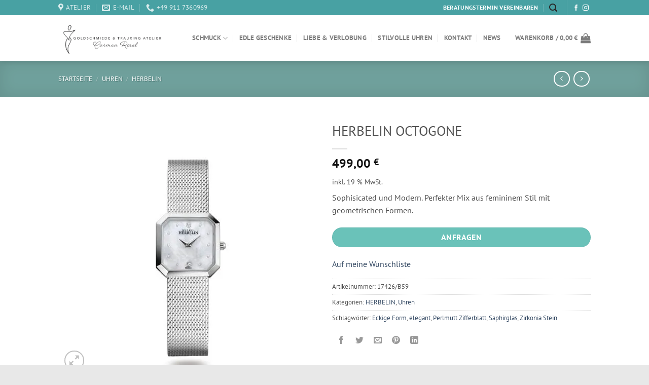

--- FILE ---
content_type: text/html; charset=UTF-8
request_url: https://goldschmiede-rosel.com/product/herbelin-octogone
body_size: 31636
content:
<!DOCTYPE html>
<html lang="de" class="loading-site no-js">
<head>
	<meta charset="UTF-8" />
	<link rel="profile" href="http://gmpg.org/xfn/11" />
	<link rel="pingback" href="https://goldschmiede-rosel.com/xmlrpc.php" />

					<script>document.documentElement.className = document.documentElement.className + ' yes-js js_active js'</script>
				<script>(function(html){html.className = html.className.replace(/\bno-js\b/,'js')})(document.documentElement);</script>
<meta name='robots' content='index, follow, max-image-preview:large, max-snippet:-1, max-video-preview:-1' />
	<style>img:is([sizes="auto" i], [sizes^="auto," i]) { contain-intrinsic-size: 3000px 1500px }</style>
	<meta name="viewport" content="width=device-width, initial-scale=1" />
	<!-- This site is optimized with the Yoast SEO plugin v26.8 - https://yoast.com/product/yoast-seo-wordpress/ -->
	<title>HERBELIN OCTOGONE - Goldschmiede &amp; Trauring-Atelier Carmen Rosel</title>
	<link rel="canonical" href="https://goldschmiede-rosel.com/product/herbelin-octogone" />
	<meta property="og:locale" content="de_DE" />
	<meta property="og:type" content="article" />
	<meta property="og:title" content="HERBELIN OCTOGONE - Goldschmiede &amp; Trauring-Atelier Carmen Rosel" />
	<meta property="og:description" content="Sophisicated und Modern. Perfekter Mix aus femininem Stil mit geometrischen Formen." />
	<meta property="og:url" content="https://goldschmiede-rosel.com/product/herbelin-octogone" />
	<meta property="og:site_name" content="Goldschmiede &amp; Trauring-Atelier Carmen Rosel" />
	<meta property="article:publisher" content="https://www.facebook.com/goldschmiederosel" />
	<meta property="article:modified_time" content="2024-09-09T13:21:27+00:00" />
	<meta property="og:image" content="https://goldschmiede-rosel.com/wp-content/uploads/2023/03/17426-B49-510x510-1.webp" />
	<meta property="og:image:width" content="510" />
	<meta property="og:image:height" content="510" />
	<meta property="og:image:type" content="image/webp" />
	<meta name="twitter:card" content="summary_large_image" />
	<meta name="twitter:label1" content="Geschätzte Lesezeit" />
	<meta name="twitter:data1" content="1 Minute" />
	<script type="application/ld+json" class="yoast-schema-graph">{"@context":"https://schema.org","@graph":[{"@type":"WebPage","@id":"https://goldschmiede-rosel.com/product/herbelin-octogone","url":"https://goldschmiede-rosel.com/product/herbelin-octogone","name":"HERBELIN OCTOGONE - Goldschmiede &amp; Trauring-Atelier Carmen Rosel","isPartOf":{"@id":"https://goldschmiede-rosel.com/#website"},"primaryImageOfPage":{"@id":"https://goldschmiede-rosel.com/product/herbelin-octogone#primaryimage"},"image":{"@id":"https://goldschmiede-rosel.com/product/herbelin-octogone#primaryimage"},"thumbnailUrl":"https://goldschmiede-rosel.com/wp-content/uploads/2023/03/17426-B49-510x510-1.webp","datePublished":"2023-03-29T08:14:26+00:00","dateModified":"2024-09-09T13:21:27+00:00","breadcrumb":{"@id":"https://goldschmiede-rosel.com/product/herbelin-octogone#breadcrumb"},"inLanguage":"de","potentialAction":[{"@type":"ReadAction","target":["https://goldschmiede-rosel.com/product/herbelin-octogone"]}]},{"@type":"ImageObject","inLanguage":"de","@id":"https://goldschmiede-rosel.com/product/herbelin-octogone#primaryimage","url":"https://goldschmiede-rosel.com/wp-content/uploads/2023/03/17426-B49-510x510-1.webp","contentUrl":"https://goldschmiede-rosel.com/wp-content/uploads/2023/03/17426-B49-510x510-1.webp","width":510,"height":510},{"@type":"BreadcrumbList","@id":"https://goldschmiede-rosel.com/product/herbelin-octogone#breadcrumb","itemListElement":[{"@type":"ListItem","position":1,"name":"Startseite","item":"https://goldschmiede-rosel.com/"},{"@type":"ListItem","position":2,"name":"Unser Shop","item":"https://goldschmiede-rosel.com/unser-shop"},{"@type":"ListItem","position":3,"name":"HERBELIN OCTOGONE"}]},{"@type":"WebSite","@id":"https://goldschmiede-rosel.com/#website","url":"https://goldschmiede-rosel.com/","name":"Goldschmiede &amp; Trauring-Atelier Carmen Rosel","description":"Ihr Juwelier in Zirndorf im Landkreis Fürth","publisher":{"@id":"https://goldschmiede-rosel.com/#organization"},"potentialAction":[{"@type":"SearchAction","target":{"@type":"EntryPoint","urlTemplate":"https://goldschmiede-rosel.com/?s={search_term_string}"},"query-input":{"@type":"PropertyValueSpecification","valueRequired":true,"valueName":"search_term_string"}}],"inLanguage":"de"},{"@type":"Organization","@id":"https://goldschmiede-rosel.com/#organization","name":"Goldschmiede &amp; Trauring-Atelier Carmen Rosel","url":"https://goldschmiede-rosel.com/","logo":{"@type":"ImageObject","inLanguage":"de","@id":"https://goldschmiede-rosel.com/#/schema/logo/image/","url":"https://goldschmiede-rosel.com/wp-content/uploads/2021/01/logo-2021.png","contentUrl":"https://goldschmiede-rosel.com/wp-content/uploads/2021/01/logo-2021.png","width":400,"height":195,"caption":"Goldschmiede &amp; Trauring-Atelier Carmen Rosel"},"image":{"@id":"https://goldschmiede-rosel.com/#/schema/logo/image/"},"sameAs":["https://www.facebook.com/goldschmiederosel","https://www.instagram.com/goldschmiede_carmen.rosel/"]}]}</script>
	<!-- / Yoast SEO plugin. -->


<link rel='dns-prefetch' href='//challenges.cloudflare.com' />
<link rel='prefetch' href='https://goldschmiede-rosel.com/wp-content/themes/flatsome/assets/js/flatsome.js?ver=51d1c732cb1803d92751' />
<link rel='prefetch' href='https://goldschmiede-rosel.com/wp-content/themes/flatsome/assets/js/chunk.slider.js?ver=3.19.2' />
<link rel='prefetch' href='https://goldschmiede-rosel.com/wp-content/themes/flatsome/assets/js/chunk.popups.js?ver=3.19.2' />
<link rel='prefetch' href='https://goldschmiede-rosel.com/wp-content/themes/flatsome/assets/js/chunk.tooltips.js?ver=3.19.2' />
<link rel='prefetch' href='https://goldschmiede-rosel.com/wp-content/themes/flatsome/assets/js/woocommerce.js?ver=60a299668ea84c875077' />
<link rel="alternate" type="application/rss+xml" title="Goldschmiede &amp; Trauring-Atelier Carmen Rosel &raquo; Feed" href="https://goldschmiede-rosel.com/feed" />
<link rel="alternate" type="application/rss+xml" title="Goldschmiede &amp; Trauring-Atelier Carmen Rosel &raquo; Kommentar-Feed" href="https://goldschmiede-rosel.com/comments/feed" />
<link rel="alternate" type="application/rss+xml" title="Goldschmiede &amp; Trauring-Atelier Carmen Rosel &raquo; HERBELIN OCTOGONE-Kommentar-Feed" href="https://goldschmiede-rosel.com/product/herbelin-octogone/feed" />
<script type="text/javascript">
/* <![CDATA[ */
window._wpemojiSettings = {"baseUrl":"https:\/\/s.w.org\/images\/core\/emoji\/16.0.1\/72x72\/","ext":".png","svgUrl":"https:\/\/s.w.org\/images\/core\/emoji\/16.0.1\/svg\/","svgExt":".svg","source":{"concatemoji":"https:\/\/goldschmiede-rosel.com\/wp-includes\/js\/wp-emoji-release.min.js?ver=6.8.3"}};
/*! This file is auto-generated */
!function(s,n){var o,i,e;function c(e){try{var t={supportTests:e,timestamp:(new Date).valueOf()};sessionStorage.setItem(o,JSON.stringify(t))}catch(e){}}function p(e,t,n){e.clearRect(0,0,e.canvas.width,e.canvas.height),e.fillText(t,0,0);var t=new Uint32Array(e.getImageData(0,0,e.canvas.width,e.canvas.height).data),a=(e.clearRect(0,0,e.canvas.width,e.canvas.height),e.fillText(n,0,0),new Uint32Array(e.getImageData(0,0,e.canvas.width,e.canvas.height).data));return t.every(function(e,t){return e===a[t]})}function u(e,t){e.clearRect(0,0,e.canvas.width,e.canvas.height),e.fillText(t,0,0);for(var n=e.getImageData(16,16,1,1),a=0;a<n.data.length;a++)if(0!==n.data[a])return!1;return!0}function f(e,t,n,a){switch(t){case"flag":return n(e,"\ud83c\udff3\ufe0f\u200d\u26a7\ufe0f","\ud83c\udff3\ufe0f\u200b\u26a7\ufe0f")?!1:!n(e,"\ud83c\udde8\ud83c\uddf6","\ud83c\udde8\u200b\ud83c\uddf6")&&!n(e,"\ud83c\udff4\udb40\udc67\udb40\udc62\udb40\udc65\udb40\udc6e\udb40\udc67\udb40\udc7f","\ud83c\udff4\u200b\udb40\udc67\u200b\udb40\udc62\u200b\udb40\udc65\u200b\udb40\udc6e\u200b\udb40\udc67\u200b\udb40\udc7f");case"emoji":return!a(e,"\ud83e\udedf")}return!1}function g(e,t,n,a){var r="undefined"!=typeof WorkerGlobalScope&&self instanceof WorkerGlobalScope?new OffscreenCanvas(300,150):s.createElement("canvas"),o=r.getContext("2d",{willReadFrequently:!0}),i=(o.textBaseline="top",o.font="600 32px Arial",{});return e.forEach(function(e){i[e]=t(o,e,n,a)}),i}function t(e){var t=s.createElement("script");t.src=e,t.defer=!0,s.head.appendChild(t)}"undefined"!=typeof Promise&&(o="wpEmojiSettingsSupports",i=["flag","emoji"],n.supports={everything:!0,everythingExceptFlag:!0},e=new Promise(function(e){s.addEventListener("DOMContentLoaded",e,{once:!0})}),new Promise(function(t){var n=function(){try{var e=JSON.parse(sessionStorage.getItem(o));if("object"==typeof e&&"number"==typeof e.timestamp&&(new Date).valueOf()<e.timestamp+604800&&"object"==typeof e.supportTests)return e.supportTests}catch(e){}return null}();if(!n){if("undefined"!=typeof Worker&&"undefined"!=typeof OffscreenCanvas&&"undefined"!=typeof URL&&URL.createObjectURL&&"undefined"!=typeof Blob)try{var e="postMessage("+g.toString()+"("+[JSON.stringify(i),f.toString(),p.toString(),u.toString()].join(",")+"));",a=new Blob([e],{type:"text/javascript"}),r=new Worker(URL.createObjectURL(a),{name:"wpTestEmojiSupports"});return void(r.onmessage=function(e){c(n=e.data),r.terminate(),t(n)})}catch(e){}c(n=g(i,f,p,u))}t(n)}).then(function(e){for(var t in e)n.supports[t]=e[t],n.supports.everything=n.supports.everything&&n.supports[t],"flag"!==t&&(n.supports.everythingExceptFlag=n.supports.everythingExceptFlag&&n.supports[t]);n.supports.everythingExceptFlag=n.supports.everythingExceptFlag&&!n.supports.flag,n.DOMReady=!1,n.readyCallback=function(){n.DOMReady=!0}}).then(function(){return e}).then(function(){var e;n.supports.everything||(n.readyCallback(),(e=n.source||{}).concatemoji?t(e.concatemoji):e.wpemoji&&e.twemoji&&(t(e.twemoji),t(e.wpemoji)))}))}((window,document),window._wpemojiSettings);
/* ]]> */
</script>
<link rel='stylesheet' id='dashicons-css' href='https://goldschmiede-rosel.com/wp-includes/css/dashicons.min.css?ver=6.8.3' type='text/css' media='all' />
<style id='dashicons-inline-css' type='text/css'>
[data-font="Dashicons"]:before {font-family: 'Dashicons' !important;content: attr(data-icon) !important;speak: none !important;font-weight: normal !important;font-variant: normal !important;text-transform: none !important;line-height: 1 !important;font-style: normal !important;-webkit-font-smoothing: antialiased !important;-moz-osx-font-smoothing: grayscale !important;}
</style>
<link rel='stylesheet' id='thickbox-css' href='https://goldschmiede-rosel.com/wp-includes/js/thickbox/thickbox.css?ver=6.8.3' type='text/css' media='all' />
<style id='wp-emoji-styles-inline-css' type='text/css'>

	img.wp-smiley, img.emoji {
		display: inline !important;
		border: none !important;
		box-shadow: none !important;
		height: 1em !important;
		width: 1em !important;
		margin: 0 0.07em !important;
		vertical-align: -0.1em !important;
		background: none !important;
		padding: 0 !important;
	}
</style>
<link rel='stylesheet' id='contact-form-7-css' href='https://goldschmiede-rosel.com/wp-content/plugins/contact-form-7/includes/css/styles.css?ver=6.1.2' type='text/css' media='all' />
<link rel='stylesheet' id='gmdpcf-jquery-ui-css' href='https://goldschmiede-rosel.com/wp-content/plugins/date-picker-for-contact-form-7//assents/jquery-ui-themes/themes/base/jquery-ui.css?ver=1.0.0' type='text/css' media='all' />
<link rel='stylesheet' id='gmdpcf-jquery-ui-theme-css' href='https://goldschmiede-rosel.com/wp-content/plugins/date-picker-for-contact-form-7//assents/jquery-ui-themes/themes/base/theme.css?ver=1.0.0' type='text/css' media='all' />
<link rel='stylesheet' id='gmdpcf-stylee-css' href='https://goldschmiede-rosel.com/wp-content/plugins/date-picker-for-contact-form-7//assents/css/style.css?ver=1.0.0' type='text/css' media='all' />
<link rel='stylesheet' id='photoswipe-css' href='https://goldschmiede-rosel.com/wp-content/plugins/woocommerce/assets/css/photoswipe/photoswipe.min.css?ver=9.7.2' type='text/css' media='all' />
<link rel='stylesheet' id='photoswipe-default-skin-css' href='https://goldschmiede-rosel.com/wp-content/plugins/woocommerce/assets/css/photoswipe/default-skin/default-skin.min.css?ver=9.7.2' type='text/css' media='all' />
<style id='woocommerce-inline-inline-css' type='text/css'>
.woocommerce form .form-row .required { visibility: visible; }
</style>
<link rel='stylesheet' id='brands-styles-css' href='https://goldschmiede-rosel.com/wp-content/plugins/woocommerce/assets/css/brands.css?ver=9.7.2' type='text/css' media='all' />
<link rel='stylesheet' id='flatsome-woocommerce-wishlist-css' href='https://goldschmiede-rosel.com/wp-content/themes/flatsome/inc/integrations/wc-yith-wishlist/wishlist.css?ver=3.10.2' type='text/css' media='all' />
<link rel='stylesheet' id='pwb-styles-frontend-css' href='https://goldschmiede-rosel.com/wp-content/plugins/perfect-woocommerce-brands/build/frontend/css/style.css?ver=3.4.1' type='text/css' media='all' />
<link rel='stylesheet' id='woocommerce-gzd-layout-css' href='https://goldschmiede-rosel.com/wp-content/plugins/woocommerce-germanized/build/static/layout-styles.css?ver=3.18.7' type='text/css' media='all' />
<style id='woocommerce-gzd-layout-inline-css' type='text/css'>
.woocommerce-checkout .shop_table { background-color: #eeeeee; } .product p.deposit-packaging-type { font-size: 1.25em !important; } p.woocommerce-shipping-destination { display: none; }
                .wc-gzd-nutri-score-value-a {
                    background: url(https://goldschmiede-rosel.com/wp-content/plugins/woocommerce-germanized/assets/images/nutri-score-a.svg) no-repeat;
                }
                .wc-gzd-nutri-score-value-b {
                    background: url(https://goldschmiede-rosel.com/wp-content/plugins/woocommerce-germanized/assets/images/nutri-score-b.svg) no-repeat;
                }
                .wc-gzd-nutri-score-value-c {
                    background: url(https://goldschmiede-rosel.com/wp-content/plugins/woocommerce-germanized/assets/images/nutri-score-c.svg) no-repeat;
                }
                .wc-gzd-nutri-score-value-d {
                    background: url(https://goldschmiede-rosel.com/wp-content/plugins/woocommerce-germanized/assets/images/nutri-score-d.svg) no-repeat;
                }
                .wc-gzd-nutri-score-value-e {
                    background: url(https://goldschmiede-rosel.com/wp-content/plugins/woocommerce-germanized/assets/images/nutri-score-e.svg) no-repeat;
                }
            
</style>
<link rel='stylesheet' id='cf7cf-style-css' href='https://goldschmiede-rosel.com/wp-content/plugins/cf7-conditional-fields/style.css?ver=2.6.4' type='text/css' media='all' />
<link rel='stylesheet' id='flatsome-main-css' href='https://goldschmiede-rosel.com/wp-content/themes/flatsome/assets/css/flatsome.css?ver=3.19.2' type='text/css' media='all' />
<style id='flatsome-main-inline-css' type='text/css'>
@font-face {
				font-family: "fl-icons";
				font-display: block;
				src: url(https://goldschmiede-rosel.com/wp-content/themes/flatsome/assets/css/icons/fl-icons.eot?v=3.19.2);
				src:
					url(https://goldschmiede-rosel.com/wp-content/themes/flatsome/assets/css/icons/fl-icons.eot#iefix?v=3.19.2) format("embedded-opentype"),
					url(https://goldschmiede-rosel.com/wp-content/themes/flatsome/assets/css/icons/fl-icons.woff2?v=3.19.2) format("woff2"),
					url(https://goldschmiede-rosel.com/wp-content/themes/flatsome/assets/css/icons/fl-icons.ttf?v=3.19.2) format("truetype"),
					url(https://goldschmiede-rosel.com/wp-content/themes/flatsome/assets/css/icons/fl-icons.woff?v=3.19.2) format("woff"),
					url(https://goldschmiede-rosel.com/wp-content/themes/flatsome/assets/css/icons/fl-icons.svg?v=3.19.2#fl-icons) format("svg");
			}
</style>
<link rel='stylesheet' id='flatsome-shop-css' href='https://goldschmiede-rosel.com/wp-content/themes/flatsome/assets/css/flatsome-shop.css?ver=3.19.2' type='text/css' media='all' />
<link rel='stylesheet' id='flatsome-style-css' href='https://goldschmiede-rosel.com/wp-content/themes/goldschmiede-child/style.css?ver=3.0' type='text/css' media='all' />
<script type="text/javascript" src="https://goldschmiede-rosel.com/wp-includes/js/jquery/jquery.min.js?ver=3.7.1" id="jquery-core-js"></script>
<script type="text/javascript" src="https://goldschmiede-rosel.com/wp-includes/js/jquery/jquery-migrate.min.js?ver=3.4.1" id="jquery-migrate-js"></script>
<script type="text/javascript" src="https://goldschmiede-rosel.com/wp-content/plugins/woocommerce/assets/js/jquery-blockui/jquery.blockUI.min.js?ver=2.7.0-wc.9.7.2" id="jquery-blockui-js" data-wp-strategy="defer"></script>
<script type="text/javascript" id="wc-add-to-cart-js-extra">
/* <![CDATA[ */
var wc_add_to_cart_params = {"ajax_url":"\/wp-admin\/admin-ajax.php","wc_ajax_url":"\/?wc-ajax=%%endpoint%%","i18n_view_cart":"Warenkorb anzeigen","cart_url":"https:\/\/goldschmiede-rosel.com\/cart","is_cart":"","cart_redirect_after_add":"no"};
/* ]]> */
</script>
<script type="text/javascript" src="https://goldschmiede-rosel.com/wp-content/plugins/woocommerce/assets/js/frontend/add-to-cart.min.js?ver=9.7.2" id="wc-add-to-cart-js" defer="defer" data-wp-strategy="defer"></script>
<script type="text/javascript" src="https://goldschmiede-rosel.com/wp-content/plugins/woocommerce/assets/js/photoswipe/photoswipe.min.js?ver=4.1.1-wc.9.7.2" id="photoswipe-js" defer="defer" data-wp-strategy="defer"></script>
<script type="text/javascript" src="https://goldschmiede-rosel.com/wp-content/plugins/woocommerce/assets/js/photoswipe/photoswipe-ui-default.min.js?ver=4.1.1-wc.9.7.2" id="photoswipe-ui-default-js" defer="defer" data-wp-strategy="defer"></script>
<script type="text/javascript" id="wc-single-product-js-extra">
/* <![CDATA[ */
var wc_single_product_params = {"i18n_required_rating_text":"Bitte w\u00e4hle eine Bewertung","i18n_rating_options":["1 von 5\u00a0Sternen","2 von 5\u00a0Sternen","3 von 5\u00a0Sternen","4 von 5\u00a0Sternen","5 von 5\u00a0Sternen"],"i18n_product_gallery_trigger_text":"Bildergalerie im Vollbildmodus anzeigen","review_rating_required":"yes","flexslider":{"rtl":false,"animation":"slide","smoothHeight":true,"directionNav":false,"controlNav":"thumbnails","slideshow":false,"animationSpeed":500,"animationLoop":false,"allowOneSlide":false},"zoom_enabled":"","zoom_options":[],"photoswipe_enabled":"1","photoswipe_options":{"shareEl":false,"closeOnScroll":false,"history":false,"hideAnimationDuration":0,"showAnimationDuration":0},"flexslider_enabled":""};
/* ]]> */
</script>
<script type="text/javascript" src="https://goldschmiede-rosel.com/wp-content/plugins/woocommerce/assets/js/frontend/single-product.min.js?ver=9.7.2" id="wc-single-product-js" defer="defer" data-wp-strategy="defer"></script>
<script type="text/javascript" src="https://goldschmiede-rosel.com/wp-content/plugins/woocommerce/assets/js/js-cookie/js.cookie.min.js?ver=2.1.4-wc.9.7.2" id="js-cookie-js" data-wp-strategy="defer"></script>
<script type="text/javascript" id="wc-gzd-unit-price-observer-queue-js-extra">
/* <![CDATA[ */
var wc_gzd_unit_price_observer_queue_params = {"ajax_url":"\/wp-admin\/admin-ajax.php","wc_ajax_url":"\/?wc-ajax=%%endpoint%%","refresh_unit_price_nonce":"ea3c3ea6bb"};
/* ]]> */
</script>
<script type="text/javascript" src="https://goldschmiede-rosel.com/wp-content/plugins/woocommerce-germanized/build/static/unit-price-observer-queue.js?ver=3.18.7" id="wc-gzd-unit-price-observer-queue-js" defer="defer" data-wp-strategy="defer"></script>
<script type="text/javascript" src="https://goldschmiede-rosel.com/wp-content/plugins/woocommerce/assets/js/accounting/accounting.min.js?ver=0.4.2" id="accounting-js"></script>
<script type="text/javascript" id="wc-gzd-unit-price-observer-js-extra">
/* <![CDATA[ */
var wc_gzd_unit_price_observer_params = {"wrapper":".product","price_selector":{"p.price":{"is_total_price":false,"is_primary_selector":true,"quantity_selector":""}},"replace_price":"1","product_id":"2479","price_decimal_sep":",","price_thousand_sep":".","qty_selector":"input.quantity, input.qty","refresh_on_load":""};
/* ]]> */
</script>
<script type="text/javascript" src="https://goldschmiede-rosel.com/wp-content/plugins/woocommerce-germanized/build/static/unit-price-observer.js?ver=3.18.7" id="wc-gzd-unit-price-observer-js" defer="defer" data-wp-strategy="defer"></script>
<link rel="https://api.w.org/" href="https://goldschmiede-rosel.com/wp-json/" /><link rel="alternate" title="JSON" type="application/json" href="https://goldschmiede-rosel.com/wp-json/wp/v2/product/2479" /><link rel="EditURI" type="application/rsd+xml" title="RSD" href="https://goldschmiede-rosel.com/xmlrpc.php?rsd" />
<meta name="generator" content="WordPress 6.8.3" />
<meta name="generator" content="WooCommerce 9.7.2" />
<link rel='shortlink' href='https://goldschmiede-rosel.com/?p=2479' />
<link rel="alternate" title="oEmbed (JSON)" type="application/json+oembed" href="https://goldschmiede-rosel.com/wp-json/oembed/1.0/embed?url=https%3A%2F%2Fgoldschmiede-rosel.com%2Fproduct%2Fherbelin-octogone" />
<link rel="alternate" title="oEmbed (XML)" type="text/xml+oembed" href="https://goldschmiede-rosel.com/wp-json/oembed/1.0/embed?url=https%3A%2F%2Fgoldschmiede-rosel.com%2Fproduct%2Fherbelin-octogone&#038;format=xml" />
		<script>
			document.documentElement.className = document.documentElement.className.replace('no-js', 'js');
		</script>
				<style>
			.no-js img.lazyload {
				display: none;
			}

			figure.wp-block-image img.lazyloading {
				min-width: 150px;
			}

			.lazyload,
			.lazyloading {
				--smush-placeholder-width: 100px;
				--smush-placeholder-aspect-ratio: 1/1;
				width: var(--smush-placeholder-width) !important;
				aspect-ratio: var(--smush-placeholder-aspect-ratio) !important;
			}

						.lazyload, .lazyloading {
				opacity: 0;
			}

			.lazyloaded {
				opacity: 1;
				transition: opacity 400ms;
				transition-delay: 0ms;
			}

					</style>
			<noscript><style>.woocommerce-product-gallery{ opacity: 1 !important; }</style></noscript>
	
<!-- Meta Pixel Code -->
<script type='text/javascript'>
!function(f,b,e,v,n,t,s){if(f.fbq)return;n=f.fbq=function(){n.callMethod?
n.callMethod.apply(n,arguments):n.queue.push(arguments)};if(!f._fbq)f._fbq=n;
n.push=n;n.loaded=!0;n.version='2.0';n.queue=[];t=b.createElement(e);t.async=!0;
t.src=v;s=b.getElementsByTagName(e)[0];s.parentNode.insertBefore(t,s)}(window,
document,'script','https://connect.facebook.net/en_US/fbevents.js?v=next');
</script>
<!-- End Meta Pixel Code -->

      <script type='text/javascript'>
        var url = window.location.origin + '?ob=open-bridge';
        fbq('set', 'openbridge', '4167659356602023', url);
      </script>
    <script type='text/javascript'>fbq('init', '4167659356602023', {}, {
    "agent": "wordpress-6.8.3-3.0.16"
})</script><script type='text/javascript'>
    fbq('track', 'PageView', []);
  </script>
<!-- Meta Pixel Code -->
<noscript>
<img height="1" width="1" style="display:none" alt="fbpx"
src="https://www.facebook.com/tr?id=4167659356602023&ev=PageView&noscript=1" />
</noscript>
<!-- End Meta Pixel Code -->
<style class='wp-fonts-local' type='text/css'>
@font-face{font-family:Inter;font-style:normal;font-weight:300 900;font-display:fallback;src:url('https://goldschmiede-rosel.com/wp-content/plugins/woocommerce/assets/fonts/Inter-VariableFont_slnt,wght.woff2') format('woff2');font-stretch:normal;}
@font-face{font-family:Cardo;font-style:normal;font-weight:400;font-display:fallback;src:url('https://goldschmiede-rosel.com/wp-content/plugins/woocommerce/assets/fonts/cardo_normal_400.woff2') format('woff2');}
</style>
<link rel="icon" href="https://goldschmiede-rosel.com/wp-content/uploads/2023/10/cropped-be-low-sujet2-32x32.jpg" sizes="32x32" />
<link rel="icon" href="https://goldschmiede-rosel.com/wp-content/uploads/2023/10/cropped-be-low-sujet2-192x192.jpg" sizes="192x192" />
<link rel="apple-touch-icon" href="https://goldschmiede-rosel.com/wp-content/uploads/2023/10/cropped-be-low-sujet2-180x180.jpg" />
<meta name="msapplication-TileImage" content="https://goldschmiede-rosel.com/wp-content/uploads/2023/10/cropped-be-low-sujet2-270x270.jpg" />
<style id="custom-css" type="text/css">:root {--primary-color: #95d6d0;--fs-color-primary: #95d6d0;--fs-color-secondary: #6ac2b9;--fs-color-success: #7a9c59;--fs-color-alert: #b20000;--fs-experimental-link-color: #334862;--fs-experimental-link-color-hover: #111;}.tooltipster-base {--tooltip-color: #fff;--tooltip-bg-color: #000;}.off-canvas-right .mfp-content, .off-canvas-left .mfp-content {--drawer-width: 300px;}.off-canvas .mfp-content.off-canvas-cart {--drawer-width: 360px;}.header-main{height: 90px}#logo img{max-height: 90px}#logo{width:234px;}#logo img{padding:10px 0;}.header-top{min-height: 30px}.transparent .header-main{height: 90px}.transparent #logo img{max-height: 90px}.has-transparent + .page-title:first-of-type,.has-transparent + #main > .page-title,.has-transparent + #main > div > .page-title,.has-transparent + #main .page-header-wrapper:first-of-type .page-title{padding-top: 120px;}.header.show-on-scroll,.stuck .header-main{height:70px!important}.stuck #logo img{max-height: 70px!important}.header-bg-color {background-color: #ffffff}.header-bottom {background-color: #f1f1f1}.header-main .nav > li > a{line-height: 16px }.stuck .header-main .nav > li > a{line-height: 50px }@media (max-width: 549px) {.header-main{height: 70px}#logo img{max-height: 70px}}.nav-dropdown{border-radius:10px}.nav-dropdown{font-size:100%}.nav-dropdown-has-arrow li.has-dropdown:after{border-bottom-color: #eaeaea;}.nav .nav-dropdown{background-color: #eaeaea}.header-top{background-color:rgba(53,151,153,0.9)!important;}body{color: #515151}h1,h2,h3,h4,h5,h6,.heading-font{color: #515151;}body{font-size: 100%;}@media screen and (max-width: 549px){body{font-size: 100%;}}body{font-family: "PT Sans", sans-serif;}body {font-weight: 400;font-style: normal;}.nav > li > a {font-family: "PT Sans", sans-serif;}.mobile-sidebar-levels-2 .nav > li > ul > li > a {font-family: "PT Sans", sans-serif;}.nav > li > a,.mobile-sidebar-levels-2 .nav > li > ul > li > a {font-weight: 700;font-style: normal;}h1,h2,h3,h4,h5,h6,.heading-font, .off-canvas-center .nav-sidebar.nav-vertical > li > a{font-family: "PT Sans", sans-serif;}h1,h2,h3,h4,h5,h6,.heading-font,.banner h1,.banner h2 {font-weight: 400;font-style: normal;}.alt-font{font-family: "Dancing Script", sans-serif;}.alt-font {font-weight: 400!important;font-style: normal!important;}.header:not(.transparent) .top-bar-nav > li > a {color: #282828;}.has-equal-box-heights .box-image {padding-top: 100%;}@media screen and (min-width: 550px){.products .box-vertical .box-image{min-width: 1080px!important;width: 1080px!important;}}.footer-2{background-color: #ffffff}.absolute-footer, html{background-color: #e8e8e8}.nav-vertical-fly-out > li + li {border-top-width: 1px; border-top-style: solid;}/* Custom CSS *//* Mega Menü */.ux-menu-link__text_main {font-family: Verdana, "sans-serif";padding: 4px 0;line-height: 16px;font-size: 13px;color: #rgba(53,151,153,0.9);font-weight:bold;}.ux-menu-link__text {font-family: Verdana, "sans-serif";padding: 2px 0;line-height: 16px;font-size: 13px;}.ux-menu-link__link {align-items: baseline;border-bottom-color: #ececec;border-bottom-width: 1px;color: currentColor;flex: 1;min-height: 2.5em;padding-bottom: .3em;padding-top: .3em;transition: all .2s;}/* Höhe Flex Mega Menu */.ux-menu-link__link {align-items: baseline;border-bottom-color: #rgba(53,151,153,0.9);border-bottom-width: 1px;color: currentColor;flex: 1;min-height: 2.0em;padding-bottom: .2em;padding-top: .2em;transition: all .2s;}.woocommerce-checkout .shop_table {background-color: #ffffff;}h5 {font-size: 0.9em;}.wc-gzd-sale-price-label.wc-gzd-sale-price-regular-label {color: #6ac2b9;}ins span.amount {color: #6ac2b9;}.label-new.menu-item > a:after{content:"Neu";}.label-hot.menu-item > a:after{content:"Hot";}.label-sale.menu-item > a:after{content:"Aktion";}.label-popular.menu-item > a:after{content:"Beliebt";}</style>		<style type="text/css" id="wp-custom-css">
			.infobox {
	background-color: rgb(255, 145, 202);
	 color: rgb(0,0,255);
}		</style>
		<style id="kirki-inline-styles">/* cyrillic-ext */
@font-face {
  font-family: 'PT Sans';
  font-style: normal;
  font-weight: 400;
  font-display: swap;
  src: url(https://goldschmiede-rosel.com/wp-content/fonts/pt-sans/jizaRExUiTo99u79D0-ExdGM.woff2) format('woff2');
  unicode-range: U+0460-052F, U+1C80-1C8A, U+20B4, U+2DE0-2DFF, U+A640-A69F, U+FE2E-FE2F;
}
/* cyrillic */
@font-face {
  font-family: 'PT Sans';
  font-style: normal;
  font-weight: 400;
  font-display: swap;
  src: url(https://goldschmiede-rosel.com/wp-content/fonts/pt-sans/jizaRExUiTo99u79D0aExdGM.woff2) format('woff2');
  unicode-range: U+0301, U+0400-045F, U+0490-0491, U+04B0-04B1, U+2116;
}
/* latin-ext */
@font-face {
  font-family: 'PT Sans';
  font-style: normal;
  font-weight: 400;
  font-display: swap;
  src: url(https://goldschmiede-rosel.com/wp-content/fonts/pt-sans/jizaRExUiTo99u79D0yExdGM.woff2) format('woff2');
  unicode-range: U+0100-02BA, U+02BD-02C5, U+02C7-02CC, U+02CE-02D7, U+02DD-02FF, U+0304, U+0308, U+0329, U+1D00-1DBF, U+1E00-1E9F, U+1EF2-1EFF, U+2020, U+20A0-20AB, U+20AD-20C0, U+2113, U+2C60-2C7F, U+A720-A7FF;
}
/* latin */
@font-face {
  font-family: 'PT Sans';
  font-style: normal;
  font-weight: 400;
  font-display: swap;
  src: url(https://goldschmiede-rosel.com/wp-content/fonts/pt-sans/jizaRExUiTo99u79D0KExQ.woff2) format('woff2');
  unicode-range: U+0000-00FF, U+0131, U+0152-0153, U+02BB-02BC, U+02C6, U+02DA, U+02DC, U+0304, U+0308, U+0329, U+2000-206F, U+20AC, U+2122, U+2191, U+2193, U+2212, U+2215, U+FEFF, U+FFFD;
}
/* cyrillic-ext */
@font-face {
  font-family: 'PT Sans';
  font-style: normal;
  font-weight: 700;
  font-display: swap;
  src: url(https://goldschmiede-rosel.com/wp-content/fonts/pt-sans/jizfRExUiTo99u79B_mh0OOtLQ0Z.woff2) format('woff2');
  unicode-range: U+0460-052F, U+1C80-1C8A, U+20B4, U+2DE0-2DFF, U+A640-A69F, U+FE2E-FE2F;
}
/* cyrillic */
@font-face {
  font-family: 'PT Sans';
  font-style: normal;
  font-weight: 700;
  font-display: swap;
  src: url(https://goldschmiede-rosel.com/wp-content/fonts/pt-sans/jizfRExUiTo99u79B_mh0OqtLQ0Z.woff2) format('woff2');
  unicode-range: U+0301, U+0400-045F, U+0490-0491, U+04B0-04B1, U+2116;
}
/* latin-ext */
@font-face {
  font-family: 'PT Sans';
  font-style: normal;
  font-weight: 700;
  font-display: swap;
  src: url(https://goldschmiede-rosel.com/wp-content/fonts/pt-sans/jizfRExUiTo99u79B_mh0OCtLQ0Z.woff2) format('woff2');
  unicode-range: U+0100-02BA, U+02BD-02C5, U+02C7-02CC, U+02CE-02D7, U+02DD-02FF, U+0304, U+0308, U+0329, U+1D00-1DBF, U+1E00-1E9F, U+1EF2-1EFF, U+2020, U+20A0-20AB, U+20AD-20C0, U+2113, U+2C60-2C7F, U+A720-A7FF;
}
/* latin */
@font-face {
  font-family: 'PT Sans';
  font-style: normal;
  font-weight: 700;
  font-display: swap;
  src: url(https://goldschmiede-rosel.com/wp-content/fonts/pt-sans/jizfRExUiTo99u79B_mh0O6tLQ.woff2) format('woff2');
  unicode-range: U+0000-00FF, U+0131, U+0152-0153, U+02BB-02BC, U+02C6, U+02DA, U+02DC, U+0304, U+0308, U+0329, U+2000-206F, U+20AC, U+2122, U+2191, U+2193, U+2212, U+2215, U+FEFF, U+FFFD;
}/* vietnamese */
@font-face {
  font-family: 'Dancing Script';
  font-style: normal;
  font-weight: 400;
  font-display: swap;
  src: url(https://goldschmiede-rosel.com/wp-content/fonts/dancing-script/If2cXTr6YS-zF4S-kcSWSVi_sxjsohD9F50Ruu7BMSo3Rep8ltA.woff2) format('woff2');
  unicode-range: U+0102-0103, U+0110-0111, U+0128-0129, U+0168-0169, U+01A0-01A1, U+01AF-01B0, U+0300-0301, U+0303-0304, U+0308-0309, U+0323, U+0329, U+1EA0-1EF9, U+20AB;
}
/* latin-ext */
@font-face {
  font-family: 'Dancing Script';
  font-style: normal;
  font-weight: 400;
  font-display: swap;
  src: url(https://goldschmiede-rosel.com/wp-content/fonts/dancing-script/If2cXTr6YS-zF4S-kcSWSVi_sxjsohD9F50Ruu7BMSo3ROp8ltA.woff2) format('woff2');
  unicode-range: U+0100-02BA, U+02BD-02C5, U+02C7-02CC, U+02CE-02D7, U+02DD-02FF, U+0304, U+0308, U+0329, U+1D00-1DBF, U+1E00-1E9F, U+1EF2-1EFF, U+2020, U+20A0-20AB, U+20AD-20C0, U+2113, U+2C60-2C7F, U+A720-A7FF;
}
/* latin */
@font-face {
  font-family: 'Dancing Script';
  font-style: normal;
  font-weight: 400;
  font-display: swap;
  src: url(https://goldschmiede-rosel.com/wp-content/fonts/dancing-script/If2cXTr6YS-zF4S-kcSWSVi_sxjsohD9F50Ruu7BMSo3Sup8.woff2) format('woff2');
  unicode-range: U+0000-00FF, U+0131, U+0152-0153, U+02BB-02BC, U+02C6, U+02DA, U+02DC, U+0304, U+0308, U+0329, U+2000-206F, U+20AC, U+2122, U+2191, U+2193, U+2212, U+2215, U+FEFF, U+FFFD;
}</style></head>

<body class="wp-singular product-template-default single single-product postid-2479 wp-custom-logo wp-theme-flatsome wp-child-theme-goldschmiede-child theme-flatsome woocommerce woocommerce-page woocommerce-no-js header-shadow lightbox nav-dropdown-has-arrow nav-dropdown-has-shadow nav-dropdown-has-border">


<a class="skip-link screen-reader-text" href="#main">Zum Inhalt springen</a>

<div id="wrapper">

	
	<header id="header" class="header has-sticky sticky-jump">
		<div class="header-wrapper">
			<div id="top-bar" class="header-top hide-for-sticky nav-dark">
    <div class="flex-row container">
      <div class="flex-col hide-for-medium flex-left">
          <ul class="nav nav-left medium-nav-center nav-small  nav-divided">
              <li class="header-contact-wrapper">
		<ul id="header-contact" class="nav nav-divided nav-uppercase header-contact">
					<li class="">
			  <a target="_blank" rel="noopener" href="https://maps.google.com/?q=Nürnberger Str. 3 -90513 Zirndorf" title="Nürnberger Str. 3 -90513 Zirndorf" class="tooltip">
			  	 <i class="icon-map-pin-fill" style="font-size:16px;" ></i>			     <span>
			     	Atelier			     </span>
			  </a>
			</li>
			
						<li class="">
			  <a href="mailto:info@goldschmiede-rosel.de" class="tooltip" title="info@goldschmiede-rosel.de">
				  <i class="icon-envelop" style="font-size:16px;" ></i>			       <span>
			       	E-Mail			       </span>
			  </a>
			</li>
			
			
						<li class="">
			  <a href="tel:+49 911 7360969" class="tooltip" title="+49 911 7360969">
			     <i class="icon-phone" style="font-size:16px;" ></i>			      <span>+49 911 7360969</span>
			  </a>
			</li>
			
				</ul>
</li>
          </ul>
      </div>

      <div class="flex-col hide-for-medium flex-center">
          <ul class="nav nav-center nav-small  nav-divided">
                        </ul>
      </div>

      <div class="flex-col hide-for-medium flex-right">
         <ul class="nav top-bar-nav nav-right nav-small  nav-divided">
              <li class="html header-button-1">
	<div class="header-button">
		<a href="http://goldschmiede-rosel.de/kontakt#beratung" class="button plain is-link"  style="border-radius:99px;">
		<span>Beratungstermin vereinbaren</span>
	</a>
	</div>
</li>
<li class="header-search header-search-lightbox has-icon">
			<a href="#search-lightbox" aria-label="Suchen" data-open="#search-lightbox" data-focus="input.search-field"
		class="is-small">
		<i class="icon-search" style="font-size:16px;" ></i></a>
		
	<div id="search-lightbox" class="mfp-hide dark text-center">
		<div class="searchform-wrapper ux-search-box relative form-flat is-large"><form role="search" method="get" class="searchform" action="https://goldschmiede-rosel.com/">
	<div class="flex-row relative">
						<div class="flex-col flex-grow">
			<label class="screen-reader-text" for="woocommerce-product-search-field-0">Suche nach:</label>
			<input type="search" id="woocommerce-product-search-field-0" class="search-field mb-0" placeholder="Suchen&hellip;" value="" name="s" />
			<input type="hidden" name="post_type" value="product" />
					</div>
		<div class="flex-col">
			<button type="submit" value="Suchen" class="ux-search-submit submit-button secondary button  icon mb-0" aria-label="Übermitteln">
				<i class="icon-search" ></i>			</button>
		</div>
	</div>
	<div class="live-search-results text-left z-top"></div>
</form>
</div>	</div>
</li>
<li class="header-divider"></li><li class="html header-social-icons ml-0">
	<div class="social-icons follow-icons" ><a href="https://www.facebook.com/goldschmiederosel" target="_blank" data-label="Facebook" class="icon plain facebook tooltip" title="Auf Facebook folgen" aria-label="Auf Facebook folgen" rel="noopener nofollow" ><i class="icon-facebook" ></i></a><a href="https://www.instagram.com/goldschmiede_carmen.rosel/" target="_blank" data-label="Instagram" class="icon plain instagram tooltip" title="Auf Instagram folgen" aria-label="Auf Instagram folgen" rel="noopener nofollow" ><i class="icon-instagram" ></i></a></div></li>
          </ul>
      </div>

            <div class="flex-col show-for-medium flex-grow">
          <ul class="nav nav-center nav-small mobile-nav  nav-divided">
              <li class="html header-social-icons ml-0">
	<div class="social-icons follow-icons" ><a href="https://www.facebook.com/goldschmiederosel" target="_blank" data-label="Facebook" class="icon plain facebook tooltip" title="Auf Facebook folgen" aria-label="Auf Facebook folgen" rel="noopener nofollow" ><i class="icon-facebook" ></i></a><a href="https://www.instagram.com/goldschmiede_carmen.rosel/" target="_blank" data-label="Instagram" class="icon plain instagram tooltip" title="Auf Instagram folgen" aria-label="Auf Instagram folgen" rel="noopener nofollow" ><i class="icon-instagram" ></i></a></div></li>
<li class="header-divider"></li><li class="html header-button-1">
	<div class="header-button">
		<a href="http://goldschmiede-rosel.de/kontakt#beratung" class="button plain is-link"  style="border-radius:99px;">
		<span>Beratungstermin vereinbaren</span>
	</a>
	</div>
</li>
<li class="header-divider"></li><li class="header-search header-search-lightbox has-icon">
			<a href="#search-lightbox" aria-label="Suchen" data-open="#search-lightbox" data-focus="input.search-field"
		class="is-small">
		<i class="icon-search" style="font-size:16px;" ></i></a>
		
	<div id="search-lightbox" class="mfp-hide dark text-center">
		<div class="searchform-wrapper ux-search-box relative form-flat is-large"><form role="search" method="get" class="searchform" action="https://goldschmiede-rosel.com/">
	<div class="flex-row relative">
						<div class="flex-col flex-grow">
			<label class="screen-reader-text" for="woocommerce-product-search-field-1">Suche nach:</label>
			<input type="search" id="woocommerce-product-search-field-1" class="search-field mb-0" placeholder="Suchen&hellip;" value="" name="s" />
			<input type="hidden" name="post_type" value="product" />
					</div>
		<div class="flex-col">
			<button type="submit" value="Suchen" class="ux-search-submit submit-button secondary button  icon mb-0" aria-label="Übermitteln">
				<i class="icon-search" ></i>			</button>
		</div>
	</div>
	<div class="live-search-results text-left z-top"></div>
</form>
</div>	</div>
</li>
          </ul>
      </div>
      
    </div>
</div>
<div id="masthead" class="header-main ">
      <div class="header-inner flex-row container logo-left medium-logo-center" role="navigation">

          <!-- Logo -->
          <div id="logo" class="flex-col logo">
            
<!-- Header logo -->
<a href="https://goldschmiede-rosel.com/" title="Goldschmiede &amp; Trauring-Atelier Carmen Rosel - Ihr Juwelier in Zirndorf im Landkreis Fürth" rel="home">
		<img width="1020" height="336" data-src="https://goldschmiede-rosel.com/wp-content/uploads/2021/04/Logo-Atelier-2021.png" class="header_logo header-logo lazyload" alt="Goldschmiede &amp; Trauring-Atelier Carmen Rosel" src="[data-uri]" style="--smush-placeholder-width: 1020px; --smush-placeholder-aspect-ratio: 1020/336;" /><img  width="1020" height="336" data-src="https://goldschmiede-rosel.com/wp-content/uploads/2021/04/Logo-Atelier-2021-w.png" class="header-logo-dark lazyload" alt="Goldschmiede &amp; Trauring-Atelier Carmen Rosel" src="[data-uri]" style="--smush-placeholder-width: 1020px; --smush-placeholder-aspect-ratio: 1020/336;" /></a>
          </div>

          <!-- Mobile Left Elements -->
          <div class="flex-col show-for-medium flex-left">
            <ul class="mobile-nav nav nav-left ">
              <li class="nav-icon has-icon">
  		<a href="#" data-open="#main-menu" data-pos="left" data-bg="main-menu-overlay" data-color="" class="is-small" aria-label="Menü" aria-controls="main-menu" aria-expanded="false">

		  <i class="icon-menu" ></i>
		  		</a>
	</li>
            </ul>
          </div>

          <!-- Left Elements -->
          <div class="flex-col hide-for-medium flex-left
            flex-grow">
            <ul class="header-nav header-nav-main nav nav-left  nav-divided nav-uppercase" >
              <li id="menu-item-3179" class="menu-item menu-item-type-post_type menu-item-object-page menu-item-3179 menu-item-design-container-width menu-item-has-block has-dropdown"><a href="https://goldschmiede-rosel.com/schmuck-kollektionen" class="nav-top-link" aria-expanded="false" aria-haspopup="menu">Schmuck<i class="icon-angle-down" ></i></a><div class="sub-menu nav-dropdown"><div class="row row-collapse align-middle align-center"  id="row-703351019">


	<div id="col-2110740006" class="col small-12 large-12"  >
				<div class="col-inner" style="background-color:rgb(255,255,255);" >
			
			

<div class="row row-large align-middle align-center"  id="row-881049354">


	<div id="col-383070615" class="col medium-5 small-12 large-5"  >
				<div class="col-inner"  >
			
			

<div class="row"  id="row-1083572826">


	<div id="col-824083286" class="col medium-6 small-12 large-6"  >
				<div class="col-inner"  >
			
			

	<div class="ux-menu stack stack-col justify-start ux-menu--divider-solid">
		

	<div class="ux-menu-link flex menu-item ux-menu-link__text_main">
		<a class="ux-menu-link__link flex" href="https://goldschmiede-rosel.com/product-category/schmuck" >
			<i class="ux-menu-link__icon text-center icon-angle-down" ></i>			<span class="ux-menu-link__text">
				Schmucklinien			</span>
		</a>
	</div>
	

	<div class="ux-menu-link flex menu-item">
		<a class="ux-menu-link__link flex" href="https://goldschmiede-rosel.com/serenity-cocoon" >
			<i class="ux-menu-link__icon text-center icon-angle-right" ></i>			<span class="ux-menu-link__text">
				Serenity cocoon &amp; sun			</span>
		</a>
	</div>
	

	<div class="ux-menu-link flex menu-item">
		<a class="ux-menu-link__link flex" href="https://goldschmiede-rosel.com/herzlinie" >
			<i class="ux-menu-link__icon text-center icon-angle-right" ></i>			<span class="ux-menu-link__text">
				Herzlinien Halsschmuck und Ringe			</span>
		</a>
	</div>
	

	<div class="ux-menu-link flex menu-item">
		<a class="ux-menu-link__link flex" href="https://goldschmiede-rosel.com/be-flow-kollektion" >
			<i class="ux-menu-link__icon text-center icon-angle-right" ></i>			<span class="ux-menu-link__text">
				Be flow Ring			</span>
		</a>
	</div>
	

	<div class="ux-menu-link flex menu-item">
		<a class="ux-menu-link__link flex" href="https://goldschmiede-rosel.com/spirit-kollektion" >
			<i class="ux-menu-link__icon text-center icon-angle-right" ></i>			<span class="ux-menu-link__text">
				Spirit Anhänger			</span>
		</a>
	</div>
	

	<div class="ux-menu-link flex menu-item">
		<a class="ux-menu-link__link flex" href="https://goldschmiede-rosel.com/unite-kollektion" >
			<i class="ux-menu-link__icon text-center icon-angle-right" ></i>			<span class="ux-menu-link__text">
				Unité Anhänger			</span>
		</a>
	</div>
	


	</div>
	

		</div>
					</div>

	

	<div id="col-1545548591" class="col medium-6 small-12 large-6"  >
				<div class="col-inner"  >
			
			

	<div class="ux-menu stack stack-col justify-start ux-menu--divider-solid">
		

	<div class="ux-menu-link flex menu-item ux-menu-link__text_main">
		<a class="ux-menu-link__link flex" href="https://goldschmiede-rosel.com/product-category/schmuck" >
			<i class="ux-menu-link__icon text-center icon-angle-down" ></i>			<span class="ux-menu-link__text">
				Schnellsuche			</span>
		</a>
	</div>
	

	<div class="ux-menu-link flex menu-item">
		<a class="ux-menu-link__link flex" href="https://goldschmiede-rosel.com/edle-uhren" >
			<i class="ux-menu-link__icon text-center icon-angle-right" ></i>			<span class="ux-menu-link__text">
				Edle Uhren			</span>
		</a>
	</div>
	

	<div class="ux-menu-link flex menu-item">
		<a class="ux-menu-link__link flex" href="https://goldschmiede-rosel.com/liebe-verlobung" >
			<i class="ux-menu-link__icon text-center icon-angle-right" ></i>			<span class="ux-menu-link__text">
				Liebe + Verlobung			</span>
		</a>
	</div>
	

	<div class="ux-menu-link flex menu-item">
		<a class="ux-menu-link__link flex" href="https://goldschmiede-rosel.com/verlobungsringe-goldschmiede" >
			<i class="ux-menu-link__icon text-center icon-angle-right" ></i>			<span class="ux-menu-link__text">
				Trauringe			</span>
		</a>
	</div>
	

	<div class="ux-menu-link flex menu-item">
		<a class="ux-menu-link__link flex" href="https://goldschmiede-rosel.com/geschenk" >
			<i class="ux-menu-link__icon text-center icon-angle-right" ></i>			<span class="ux-menu-link__text">
				Geschenke			</span>
		</a>
	</div>
	


	</div>
	

		</div>
					</div>

	

</div>

		</div>
					</div>

	

	<div id="col-94141796" class="col medium-6 small-12 large-6"  >
				<div class="col-inner"  >
			
			

<div class="row"  id="row-302648986">


	<div id="col-106433077" class="col medium-6 small-12 large-6"  >
				<div class="col-inner"  >
			
			

	<div class="box has-hover   has-hover box-text-bottom" >

		<div class="box-image" >
			<a href="https://goldschmiede-rosel.com/serenity-cocoon" >			<div class="image-zoom image-cover" style="padding-top:75%;">
				<img width="1761" height="2560" src="https://goldschmiede-rosel.com/wp-content/uploads/2023/10/230425p01174-scaled.jpg" class="attachment- size-" alt="" decoding="async" fetchpriority="high" srcset="https://goldschmiede-rosel.com/wp-content/uploads/2023/10/230425p01174-scaled.jpg 1761w, https://goldschmiede-rosel.com/wp-content/uploads/2023/10/230425p01174-scaled-1080x1570.jpg 1080w, https://goldschmiede-rosel.com/wp-content/uploads/2023/10/230425p01174-206x300.jpg 206w, https://goldschmiede-rosel.com/wp-content/uploads/2023/10/230425p01174-704x1024.jpg 704w, https://goldschmiede-rosel.com/wp-content/uploads/2023/10/230425p01174-768x1117.jpg 768w, https://goldschmiede-rosel.com/wp-content/uploads/2023/10/230425p01174-1056x1536.jpg 1056w, https://goldschmiede-rosel.com/wp-content/uploads/2023/10/230425p01174-1408x2048.jpg 1408w, https://goldschmiede-rosel.com/wp-content/uploads/2023/10/230425p01174-300x436.jpg 300w, https://goldschmiede-rosel.com/wp-content/uploads/2023/10/230425p01174-450x654.jpg 450w, https://goldschmiede-rosel.com/wp-content/uploads/2023/10/230425p01174-62x90.jpg 62w" sizes="(max-width: 1761px) 100vw, 1761px" />											</div>
			</a>		</div>

		<div class="box-text text-left" >
			<div class="box-text-inner">
				

<h4><a href="https://goldschmiede-rosel.com/serenity-cocoon">Serenity</a></h4>
<p>COCOON &amp; SUN - Symbolik als Lebensbegleiter</p>

			</div>
		</div>
	</div>
	

		</div>
					</div>

	

	<div id="col-342393764" class="col medium-6 small-12 large-6"  >
				<div class="col-inner"  >
			
			

	<div class="box has-hover   has-hover box-text-bottom" >

		<div class="box-image" >
			<a href="https://goldschmiede-rosel.com/herzlinie" >			<div class="image-zoom image-cover" style="padding-top:75%;">
				<img width="1400" height="1400" data-src="https://goldschmiede-rosel.com/wp-content/uploads/2023/10/heartline2.jpg" class="attachment- size- lazyload" alt="" decoding="async" data-srcset="https://goldschmiede-rosel.com/wp-content/uploads/2023/10/heartline2.jpg 1400w, https://goldschmiede-rosel.com/wp-content/uploads/2023/10/heartline2-1080x1080.jpg 1080w, https://goldschmiede-rosel.com/wp-content/uploads/2023/10/heartline2-100x100.jpg 100w, https://goldschmiede-rosel.com/wp-content/uploads/2023/10/heartline2-300x300.jpg 300w, https://goldschmiede-rosel.com/wp-content/uploads/2023/10/heartline2-1024x1024.jpg 1024w, https://goldschmiede-rosel.com/wp-content/uploads/2023/10/heartline2-150x150.jpg 150w, https://goldschmiede-rosel.com/wp-content/uploads/2023/10/heartline2-768x768.jpg 768w, https://goldschmiede-rosel.com/wp-content/uploads/2023/10/heartline2-450x450.jpg 450w, https://goldschmiede-rosel.com/wp-content/uploads/2023/10/heartline2-90x90.jpg 90w" data-sizes="(max-width: 1400px) 100vw, 1400px" src="[data-uri]" style="--smush-placeholder-width: 1400px; --smush-placeholder-aspect-ratio: 1400/1400;" />											</div>
			</a>		</div>

		<div class="box-text text-left" >
			<div class="box-text-inner">
				

<h4><a href="https://goldschmiede-rosel.com/herzlinie">Herzlinien</a></h4>
<p><a href="https://goldschmiede-rosel.com/herzlinie">Herzschlag-Anhänger an scharzer Edelstahlkette ein interessanter Farbmix .  stylistischer Herzring . Unité Brillantherz-Anhänger</a></p>

			</div>
		</div>
	</div>
	

		</div>
					</div>

	

</div>

		</div>
					</div>

	

</div>

		</div>
				
<style>
#col-2110740006 > .col-inner {
  padding: 40px 0px 0px 0px;
}
</style>
	</div>

	

</div></div></li>
<li id="menu-item-2670" class="menu-item menu-item-type-post_type menu-item-object-page menu-item-2670 menu-item-design-default"><a href="https://goldschmiede-rosel.com/geschenk" class="nav-top-link">Edle Geschenke</a></li>
<li id="menu-item-2669" class="menu-item menu-item-type-post_type menu-item-object-page menu-item-2669 menu-item-design-default"><a href="https://goldschmiede-rosel.com/liebe-verlobung" class="nav-top-link">Liebe &#038; Verlobung</a></li>
<li id="menu-item-2668" class="menu-item menu-item-type-post_type menu-item-object-page menu-item-2668 menu-item-design-default"><a href="https://goldschmiede-rosel.com/edle-uhren" class="nav-top-link">Stilvolle Uhren</a></li>
<li id="menu-item-2672" class="menu-item menu-item-type-post_type menu-item-object-page menu-item-2672 menu-item-design-default"><a href="https://goldschmiede-rosel.com/kontakt" class="nav-top-link">Kontakt</a></li>
<li id="menu-item-3271" class="menu-item menu-item-type-post_type menu-item-object-page menu-item-3271 menu-item-design-default"><a href="https://goldschmiede-rosel.com/news" class="nav-top-link">News</a></li>
            </ul>
          </div>

          <!-- Right Elements -->
          <div class="flex-col hide-for-medium flex-right">
            <ul class="header-nav header-nav-main nav nav-right  nav-divided nav-uppercase">
              <li class="cart-item has-icon has-dropdown">

<a href="https://goldschmiede-rosel.com/cart" class="header-cart-link is-small" title="Warenkorb" >

<span class="header-cart-title">
   Warenkorb   /      <span class="cart-price"><span class="woocommerce-Price-amount amount"><bdi>0,00&nbsp;<span class="woocommerce-Price-currencySymbol">&euro;</span></bdi></span></span>
  </span>

    <i class="icon-shopping-bag"
    data-icon-label="0">
  </i>
  </a>

 <ul class="nav-dropdown nav-dropdown-simple dropdown-uppercase">
    <li class="html widget_shopping_cart">
      <div class="widget_shopping_cart_content">
        

	<div class="ux-mini-cart-empty flex flex-row-col text-center pt pb">
				<div class="ux-mini-cart-empty-icon">
			<svg xmlns="http://www.w3.org/2000/svg" viewBox="0 0 17 19" style="opacity:.1;height:80px;">
				<path d="M8.5 0C6.7 0 5.3 1.2 5.3 2.7v2H2.1c-.3 0-.6.3-.7.7L0 18.2c0 .4.2.8.6.8h15.7c.4 0 .7-.3.7-.7v-.1L15.6 5.4c0-.3-.3-.6-.7-.6h-3.2v-2c0-1.6-1.4-2.8-3.2-2.8zM6.7 2.7c0-.8.8-1.4 1.8-1.4s1.8.6 1.8 1.4v2H6.7v-2zm7.5 3.4 1.3 11.5h-14L2.8 6.1h2.5v1.4c0 .4.3.7.7.7.4 0 .7-.3.7-.7V6.1h3.5v1.4c0 .4.3.7.7.7s.7-.3.7-.7V6.1h2.6z" fill-rule="evenodd" clip-rule="evenodd" fill="currentColor"></path>
			</svg>
		</div>
				<p class="woocommerce-mini-cart__empty-message empty">Es befinden sich keine Produkte im Warenkorb.</p>
					<p class="return-to-shop">
				<a class="button primary wc-backward" href="https://goldschmiede-rosel.com/?page_id=219">
					Zurück zum Shop				</a>
			</p>
				</div>


      </div>
    </li>
     </ul>

</li>
            </ul>
          </div>

          <!-- Mobile Right Elements -->
          <div class="flex-col show-for-medium flex-right">
            <ul class="mobile-nav nav nav-right ">
              <li class="cart-item has-icon">


		<a href="https://goldschmiede-rosel.com/cart" class="header-cart-link is-small off-canvas-toggle nav-top-link" title="Warenkorb" data-open="#cart-popup" data-class="off-canvas-cart" data-pos="right" >

    <i class="icon-shopping-bag"
    data-icon-label="0">
  </i>
  </a>


  <!-- Cart Sidebar Popup -->
  <div id="cart-popup" class="mfp-hide">
  <div class="cart-popup-inner inner-padding cart-popup-inner--sticky">
      <div class="cart-popup-title text-center">
          <span class="heading-font uppercase">Warenkorb</span>
          <div class="is-divider"></div>
      </div>
	  <div class="widget_shopping_cart">
		  <div class="widget_shopping_cart_content">
			  

	<div class="ux-mini-cart-empty flex flex-row-col text-center pt pb">
				<div class="ux-mini-cart-empty-icon">
			<svg xmlns="http://www.w3.org/2000/svg" viewBox="0 0 17 19" style="opacity:.1;height:80px;">
				<path d="M8.5 0C6.7 0 5.3 1.2 5.3 2.7v2H2.1c-.3 0-.6.3-.7.7L0 18.2c0 .4.2.8.6.8h15.7c.4 0 .7-.3.7-.7v-.1L15.6 5.4c0-.3-.3-.6-.7-.6h-3.2v-2c0-1.6-1.4-2.8-3.2-2.8zM6.7 2.7c0-.8.8-1.4 1.8-1.4s1.8.6 1.8 1.4v2H6.7v-2zm7.5 3.4 1.3 11.5h-14L2.8 6.1h2.5v1.4c0 .4.3.7.7.7.4 0 .7-.3.7-.7V6.1h3.5v1.4c0 .4.3.7.7.7s.7-.3.7-.7V6.1h2.6z" fill-rule="evenodd" clip-rule="evenodd" fill="currentColor"></path>
			</svg>
		</div>
				<p class="woocommerce-mini-cart__empty-message empty">Es befinden sich keine Produkte im Warenkorb.</p>
					<p class="return-to-shop">
				<a class="button primary wc-backward" href="https://goldschmiede-rosel.com/?page_id=219">
					Zurück zum Shop				</a>
			</p>
				</div>


		  </div>
	  </div>
               </div>
  </div>

</li>
            </ul>
          </div>

      </div>

            <div class="container"><div class="top-divider full-width"></div></div>
      </div>

<div class="header-bg-container fill"><div class="header-bg-image fill"></div><div class="header-bg-color fill"></div></div>		</div>
	</header>

	<div class="shop-page-title product-page-title dark  page-title featured-title ">

	<div class="page-title-bg fill">
		<div class="title-bg fill bg-fill" data-parallax-fade="true" data-parallax="-2" data-parallax-background data-parallax-container=".page-title"></div>
		<div class="title-overlay fill"></div>
	</div>

	<div class="page-title-inner flex-row  medium-flex-wrap container">
	  <div class="flex-col flex-grow medium-text-center">
	  		<div class="is-small">
	<nav class="woocommerce-breadcrumb breadcrumbs uppercase"><a href="https://goldschmiede-rosel.com">Startseite</a> <span class="divider">&#47;</span> <a href="https://goldschmiede-rosel.com/product-category/uhren">Uhren</a> <span class="divider">&#47;</span> <a href="https://goldschmiede-rosel.com/product-category/uhren/herbelin">HERBELIN</a></nav></div>
	  </div>

	   <div class="flex-col nav-right medium-text-center">
		   	<ul class="next-prev-thumbs is-small ">         <li class="prod-dropdown has-dropdown">
               <a href="https://goldschmiede-rosel.com/product/herbelin-art-deco-1925s"  rel="next" class="button icon is-outline circle">
                  <i class="icon-angle-left" ></i>              </a>
              <div class="nav-dropdown">
                <a title="HERBELIN ART DÉCO 1925’S" href="https://goldschmiede-rosel.com/product/herbelin-art-deco-1925s">
                <img width="100" height="100" data-src="https://goldschmiede-rosel.com/wp-content/uploads/2023/03/Art-Deco-17577PR04BR-510x510-1-100x100.webp" class="attachment-woocommerce_gallery_thumbnail size-woocommerce_gallery_thumbnail wp-post-image lazyload" alt="" decoding="async" data-srcset="https://goldschmiede-rosel.com/wp-content/uploads/2023/03/Art-Deco-17577PR04BR-510x510-1-100x100.webp 100w, https://goldschmiede-rosel.com/wp-content/uploads/2023/03/Art-Deco-17577PR04BR-510x510-1-300x300.webp 300w, https://goldschmiede-rosel.com/wp-content/uploads/2023/03/Art-Deco-17577PR04BR-510x510-1-150x150.webp 150w, https://goldschmiede-rosel.com/wp-content/uploads/2023/03/Art-Deco-17577PR04BR-510x510-1-450x450.webp 450w, https://goldschmiede-rosel.com/wp-content/uploads/2023/03/Art-Deco-17577PR04BR-510x510-1-10x10.webp 10w, https://goldschmiede-rosel.com/wp-content/uploads/2023/03/Art-Deco-17577PR04BR-510x510-1.webp 510w" data-sizes="(max-width: 100px) 100vw, 100px" src="[data-uri]" style="--smush-placeholder-width: 100px; --smush-placeholder-aspect-ratio: 100/100;" /></a>
              </div>
          </li>
               <li class="prod-dropdown has-dropdown">
               <a href="https://goldschmiede-rosel.com/product/herbelin-city" rel="next" class="button icon is-outline circle">
                  <i class="icon-angle-right" ></i>              </a>
              <div class="nav-dropdown">
                  <a title="HERBELIN CITY" href="https://goldschmiede-rosel.com/product/herbelin-city">
                  <img width="100" height="100" data-src="https://goldschmiede-rosel.com/wp-content/uploads/2023/03/16915-11B-510x510-1-100x100.webp" class="attachment-woocommerce_gallery_thumbnail size-woocommerce_gallery_thumbnail wp-post-image lazyload" alt="" decoding="async" data-srcset="https://goldschmiede-rosel.com/wp-content/uploads/2023/03/16915-11B-510x510-1-100x100.webp 100w, https://goldschmiede-rosel.com/wp-content/uploads/2023/03/16915-11B-510x510-1-300x300.webp 300w, https://goldschmiede-rosel.com/wp-content/uploads/2023/03/16915-11B-510x510-1-150x150.webp 150w, https://goldschmiede-rosel.com/wp-content/uploads/2023/03/16915-11B-510x510-1-450x450.webp 450w, https://goldschmiede-rosel.com/wp-content/uploads/2023/03/16915-11B-510x510-1-10x10.webp 10w, https://goldschmiede-rosel.com/wp-content/uploads/2023/03/16915-11B-510x510-1.webp 510w" data-sizes="(max-width: 100px) 100vw, 100px" src="[data-uri]" style="--smush-placeholder-width: 100px; --smush-placeholder-aspect-ratio: 100/100;" /></a>
              </div>
          </li>
      </ul>	   </div>
	</div>
</div>

	<main id="main" class="">

	<div class="shop-container">

		
			<div class="container">
	<div class="woocommerce-notices-wrapper"></div></div>
<div id="product-2479" class="product type-product post-2479 status-publish first instock product_cat-herbelin product_cat-uhren product_tag-eckige-form product_tag-elegant product_tag-perlmutt-zifferblatt product_tag-saphirglas product_tag-zirkonia-stein has-post-thumbnail taxable shipping-taxable product-type-external">
	<div class="product-container">
  <div class="product-main">
    <div class="row content-row mb-0">

    	<div class="product-gallery col large-6">
						
<div class="product-images relative mb-half has-hover woocommerce-product-gallery woocommerce-product-gallery--with-images woocommerce-product-gallery--columns-4 images" data-columns="4">

  <div class="badge-container is-larger absolute left top z-1">

</div>

  <div class="image-tools absolute top show-on-hover right z-3">
    		<div class="wishlist-icon">
			<button class="wishlist-button button is-outline circle icon" aria-label="Wunschliste">
				<i class="icon-heart" ></i>			</button>
			<div class="wishlist-popup dark">
				
<div
	class="yith-wcwl-add-to-wishlist add-to-wishlist-2479  wishlist-fragment on-first-load"
	data-fragment-ref="2479"
	data-fragment-options="{&quot;base_url&quot;:&quot;&quot;,&quot;in_default_wishlist&quot;:false,&quot;is_single&quot;:true,&quot;show_exists&quot;:false,&quot;product_id&quot;:2479,&quot;parent_product_id&quot;:2479,&quot;product_type&quot;:&quot;external&quot;,&quot;show_view&quot;:true,&quot;browse_wishlist_text&quot;:&quot;Wunschliste durchsuchen&quot;,&quot;already_in_wishslist_text&quot;:&quot;Artikel ist bereits auf der Wunschliste&quot;,&quot;product_added_text&quot;:&quot;Artikel hinzugef\u00fcgt!&quot;,&quot;heading_icon&quot;:&quot;fa-heart-o&quot;,&quot;available_multi_wishlist&quot;:false,&quot;disable_wishlist&quot;:false,&quot;show_count&quot;:false,&quot;ajax_loading&quot;:false,&quot;loop_position&quot;:&quot;after_add_to_cart&quot;,&quot;item&quot;:&quot;add_to_wishlist&quot;}"
>
	</div>
			</div>
		</div>
		  </div>

  <div class="woocommerce-product-gallery__wrapper product-gallery-slider slider slider-nav-small mb-half has-image-zoom slider-type-fade"
        data-flickity-options='{
                "cellAlign": "center",
                "wrapAround": true,
                "autoPlay": false,
                "prevNextButtons":true,
                "adaptiveHeight": true,
                "imagesLoaded": true,
                "lazyLoad": 1,
                "dragThreshold" : 15,
                "pageDots": false,
                "rightToLeft": false       }'>
    <div data-thumb="https://goldschmiede-rosel.com/wp-content/uploads/2023/03/17426-B49-510x510-1-100x100.webp" data-thumb-alt="" class="woocommerce-product-gallery__image slide first"><a href="https://goldschmiede-rosel.com/wp-content/uploads/2023/03/17426-B49-510x510-1.webp"><img loading="lazy" width="510" height="510" src="https://goldschmiede-rosel.com/wp-content/uploads/2023/03/17426-B49-510x510-1.webp" class="wp-post-image ux-skip-lazy" alt="" data-caption="" data-src="https://goldschmiede-rosel.com/wp-content/uploads/2023/03/17426-B49-510x510-1.webp" data-large_image="https://goldschmiede-rosel.com/wp-content/uploads/2023/03/17426-B49-510x510-1.webp" data-large_image_width="510" data-large_image_height="510" decoding="async" srcset="https://goldschmiede-rosel.com/wp-content/uploads/2023/03/17426-B49-510x510-1.webp 510w, https://goldschmiede-rosel.com/wp-content/uploads/2023/03/17426-B49-510x510-1-100x100.webp 100w, https://goldschmiede-rosel.com/wp-content/uploads/2023/03/17426-B49-510x510-1-300x300.webp 300w, https://goldschmiede-rosel.com/wp-content/uploads/2023/03/17426-B49-510x510-1-150x150.webp 150w, https://goldschmiede-rosel.com/wp-content/uploads/2023/03/17426-B49-510x510-1-450x450.webp 450w, https://goldschmiede-rosel.com/wp-content/uploads/2023/03/17426-B49-510x510-1-10x10.webp 10w" sizes="(max-width: 510px) 100vw, 510px" /></a></div>
<div data-thumb="https://goldschmiede-rosel.com/wp-content/uploads/2023/03/17426-B59-m-100x100.jpg" data-thumb-alt="" class="woocommerce-product-gallery__image slide"><a href="https://goldschmiede-rosel.com/wp-content/uploads/2023/03/17426-B59-m.jpg"><img loading="lazy" width="1080" height="1080" src="https://goldschmiede-rosel.com/wp-content/uploads/2023/03/17426-B59-m-1080x1080.jpg" class="" alt="" data-caption="" data-src="https://goldschmiede-rosel.com/wp-content/uploads/2023/03/17426-B59-m.jpg" data-large_image="https://goldschmiede-rosel.com/wp-content/uploads/2023/03/17426-B59-m.jpg" data-large_image_width="1400" data-large_image_height="1400" decoding="async" srcset="https://goldschmiede-rosel.com/wp-content/uploads/2023/03/17426-B59-m-1080x1080.jpg 1080w, https://goldschmiede-rosel.com/wp-content/uploads/2023/03/17426-B59-m-100x100.jpg 100w, https://goldschmiede-rosel.com/wp-content/uploads/2023/03/17426-B59-m-300x300.jpg 300w, https://goldschmiede-rosel.com/wp-content/uploads/2023/03/17426-B59-m-1024x1024.jpg 1024w, https://goldschmiede-rosel.com/wp-content/uploads/2023/03/17426-B59-m-150x150.jpg 150w, https://goldschmiede-rosel.com/wp-content/uploads/2023/03/17426-B59-m-768x768.jpg 768w, https://goldschmiede-rosel.com/wp-content/uploads/2023/03/17426-B59-m-450x450.jpg 450w, https://goldschmiede-rosel.com/wp-content/uploads/2023/03/17426-B59-m.jpg 1400w" sizes="(max-width: 1080px) 100vw, 1080px" /></a></div><div data-thumb="https://goldschmiede-rosel.com/wp-content/uploads/2023/03/17426-B59-r-510x510-1-100x100.webp" data-thumb-alt="" class="woocommerce-product-gallery__image slide"><a href="https://goldschmiede-rosel.com/wp-content/uploads/2023/03/17426-B59-r-510x510-1.webp"><img loading="lazy" width="510" height="510" src="https://goldschmiede-rosel.com/wp-content/uploads/2023/03/17426-B59-r-510x510-1.webp" class="" alt="" data-caption="" data-src="https://goldschmiede-rosel.com/wp-content/uploads/2023/03/17426-B59-r-510x510-1.webp" data-large_image="https://goldschmiede-rosel.com/wp-content/uploads/2023/03/17426-B59-r-510x510-1.webp" data-large_image_width="510" data-large_image_height="510" decoding="async" srcset="https://goldschmiede-rosel.com/wp-content/uploads/2023/03/17426-B59-r-510x510-1.webp 510w, https://goldschmiede-rosel.com/wp-content/uploads/2023/03/17426-B59-r-510x510-1-100x100.webp 100w, https://goldschmiede-rosel.com/wp-content/uploads/2023/03/17426-B59-r-510x510-1-300x300.webp 300w, https://goldschmiede-rosel.com/wp-content/uploads/2023/03/17426-B59-r-510x510-1-150x150.webp 150w, https://goldschmiede-rosel.com/wp-content/uploads/2023/03/17426-B59-r-510x510-1-450x450.webp 450w" sizes="(max-width: 510px) 100vw, 510px" /></a></div><div data-thumb="https://goldschmiede-rosel.com/wp-content/uploads/2023/03/17426-B59-s-510x510-1-100x100.webp" data-thumb-alt="" class="woocommerce-product-gallery__image slide"><a href="https://goldschmiede-rosel.com/wp-content/uploads/2023/03/17426-B59-s-510x510-1.webp"><img loading="lazy" width="510" height="510" src="https://goldschmiede-rosel.com/wp-content/uploads/2023/03/17426-B59-s-510x510-1.webp" class="" alt="" data-caption="" data-src="https://goldschmiede-rosel.com/wp-content/uploads/2023/03/17426-B59-s-510x510-1.webp" data-large_image="https://goldschmiede-rosel.com/wp-content/uploads/2023/03/17426-B59-s-510x510-1.webp" data-large_image_width="510" data-large_image_height="510" decoding="async" srcset="https://goldschmiede-rosel.com/wp-content/uploads/2023/03/17426-B59-s-510x510-1.webp 510w, https://goldschmiede-rosel.com/wp-content/uploads/2023/03/17426-B59-s-510x510-1-100x100.webp 100w, https://goldschmiede-rosel.com/wp-content/uploads/2023/03/17426-B59-s-510x510-1-300x300.webp 300w, https://goldschmiede-rosel.com/wp-content/uploads/2023/03/17426-B59-s-510x510-1-150x150.webp 150w, https://goldschmiede-rosel.com/wp-content/uploads/2023/03/17426-B59-s-510x510-1-450x450.webp 450w" sizes="(max-width: 510px) 100vw, 510px" /></a></div>  </div>

  <div class="image-tools absolute bottom left z-3">
        <a href="#product-zoom" class="zoom-button button is-outline circle icon tooltip hide-for-small" title="Zoom">
      <i class="icon-expand" ></i>    </a>
   </div>
</div>

	<div class="product-thumbnails thumbnails slider-no-arrows slider row row-small row-slider slider-nav-small small-columns-4"
		data-flickity-options='{
			"cellAlign": "left",
			"wrapAround": false,
			"autoPlay": false,
			"prevNextButtons": true,
			"asNavFor": ".product-gallery-slider",
			"percentPosition": true,
			"imagesLoaded": true,
			"pageDots": false,
			"rightToLeft": false,
			"contain": true
		}'>
					<div class="col is-nav-selected first">
				<a>
					<img data-src="https://goldschmiede-rosel.com/wp-content/uploads/2023/03/17426-B49-510x510-1-247x296.webp" alt="" width="1080" height="1080" class="attachment-woocommerce_thumbnail lazyload" src="[data-uri]" style="--smush-placeholder-width: 1080px; --smush-placeholder-aspect-ratio: 1080/1080;" />				</a>
			</div><div class="col"><a><img data-src="https://goldschmiede-rosel.com/wp-content/uploads/2023/03/17426-B59-m-1080x1080.jpg" alt="" width="1080" height="1080"  class="attachment-woocommerce_thumbnail lazyload" src="[data-uri]" style="--smush-placeholder-width: 1080px; --smush-placeholder-aspect-ratio: 1080/1080;" /></a></div><div class="col"><a><img data-src="https://goldschmiede-rosel.com/wp-content/uploads/2023/03/17426-B59-r-510x510-1-247x296.webp" alt="" width="1080" height="1080"  class="attachment-woocommerce_thumbnail lazyload" src="[data-uri]" style="--smush-placeholder-width: 1080px; --smush-placeholder-aspect-ratio: 1080/1080;" /></a></div><div class="col"><a><img data-src="https://goldschmiede-rosel.com/wp-content/uploads/2023/03/17426-B59-s-510x510-1-247x296.webp" alt="" width="1080" height="1080"  class="attachment-woocommerce_thumbnail lazyload" src="[data-uri]" style="--smush-placeholder-width: 1080px; --smush-placeholder-aspect-ratio: 1080/1080;" /></a></div>	</div>
				    	</div>

    	<div class="product-info summary col-fit col entry-summary product-summary text-left form-flat">

    		<h1 class="product-title product_title entry-title">
	HERBELIN OCTOGONE</h1>

	<div class="is-divider small"></div>
<div class="price-wrapper">
	<p class="price product-page-price ">
  <span class="woocommerce-Price-amount amount"><bdi>499,00&nbsp;<span class="woocommerce-Price-currencySymbol">&euro;</span></bdi></span></p>
</div>


<div class="legal-price-info">
	<p class="wc-gzd-additional-info">
					<span class="wc-gzd-additional-info tax-info">inkl. 19 % MwSt.</span>
					</p>
</div>

<div class="product-short-description">
	<p>Sophisicated und Modern. Perfekter Mix aus femininem Stil mit geometrischen Formen.</p>
</div>
 


<form class="cart" action="https://goldschmiede-rosel.com/kontakt" method="get">
	
	<button type="submit" class="single_add_to_cart_button button alt">Anfragen</button>

	
	</form>


<div
	class="yith-wcwl-add-to-wishlist add-to-wishlist-2479  wishlist-fragment on-first-load"
	data-fragment-ref="2479"
	data-fragment-options="{&quot;base_url&quot;:&quot;&quot;,&quot;in_default_wishlist&quot;:false,&quot;is_single&quot;:true,&quot;show_exists&quot;:false,&quot;product_id&quot;:2479,&quot;parent_product_id&quot;:2479,&quot;product_type&quot;:&quot;external&quot;,&quot;show_view&quot;:true,&quot;browse_wishlist_text&quot;:&quot;Wunschliste durchsuchen&quot;,&quot;already_in_wishslist_text&quot;:&quot;Artikel ist bereits auf der Wunschliste&quot;,&quot;product_added_text&quot;:&quot;Artikel hinzugef\u00fcgt!&quot;,&quot;heading_icon&quot;:&quot;fa-heart-o&quot;,&quot;available_multi_wishlist&quot;:false,&quot;disable_wishlist&quot;:false,&quot;show_count&quot;:false,&quot;ajax_loading&quot;:false,&quot;loop_position&quot;:&quot;after_add_to_cart&quot;,&quot;item&quot;:&quot;add_to_wishlist&quot;}"
>
	</div>
<div class="product_meta">

	

	
		<span class="sku_wrapper">Artikelnummer: <span class="sku">17426/B59</span></span>

	
	<span class="posted_in">Kategorien: <a href="https://goldschmiede-rosel.com/product-category/uhren/herbelin" rel="tag">HERBELIN</a>, <a href="https://goldschmiede-rosel.com/product-category/uhren" rel="tag">Uhren</a></span>
	<span class="tagged_as">Schlagwörter: <a href="https://goldschmiede-rosel.com/product-tag/eckige-form" rel="tag">Eckige Form</a>, <a href="https://goldschmiede-rosel.com/product-tag/elegant" rel="tag">elegant</a>, <a href="https://goldschmiede-rosel.com/product-tag/perlmutt-zifferblatt" rel="tag">Perlmutt Zifferblatt</a>, <a href="https://goldschmiede-rosel.com/product-tag/saphirglas" rel="tag">Saphirglas</a>, <a href="https://goldschmiede-rosel.com/product-tag/zirkonia-stein" rel="tag">Zirkonia Stein</a></span>
	
</div>
<div class="social-icons share-icons share-row relative" ><a href="whatsapp://send?text=HERBELIN%20OCTOGONE - https://goldschmiede-rosel.com/product/herbelin-octogone" data-action="share/whatsapp/share" class="icon button circle is-outline tooltip whatsapp show-for-medium" title="Auf WhatsApp teilen" aria-label="Auf WhatsApp teilen" ><i class="icon-whatsapp" ></i></a><a href="https://www.facebook.com/sharer.php?u=https://goldschmiede-rosel.com/product/herbelin-octogone" data-label="Facebook" onclick="window.open(this.href,this.title,'width=500,height=500,top=300px,left=300px'); return false;" target="_blank" class="icon button circle is-outline tooltip facebook" title="Auf Facebook teilen" aria-label="Auf Facebook teilen" rel="noopener nofollow" ><i class="icon-facebook" ></i></a><a href="https://twitter.com/share?url=https://goldschmiede-rosel.com/product/herbelin-octogone" onclick="window.open(this.href,this.title,'width=500,height=500,top=300px,left=300px'); return false;" target="_blank" class="icon button circle is-outline tooltip twitter" title="Auf Twitter teilen" aria-label="Auf Twitter teilen" rel="noopener nofollow" ><i class="icon-twitter" ></i></a><a href="mailto:?subject=HERBELIN%20OCTOGONE&body=Schau%20dir%20das%20an%3A%20https%3A%2F%2Fgoldschmiede-rosel.com%2Fproduct%2Fherbelin-octogone" class="icon button circle is-outline tooltip email" title="E-mail an einen Freund senden" aria-label="E-mail an einen Freund senden" rel="nofollow" ><i class="icon-envelop" ></i></a><a href="https://pinterest.com/pin/create/button?url=https://goldschmiede-rosel.com/product/herbelin-octogone&media=https://goldschmiede-rosel.com/wp-content/uploads/2023/03/17426-B49-510x510-1.webp&description=HERBELIN%20OCTOGONE" onclick="window.open(this.href,this.title,'width=500,height=500,top=300px,left=300px'); return false;" target="_blank" class="icon button circle is-outline tooltip pinterest" title="Pinterest Pin erstellen" aria-label="Pinterest Pin erstellen" rel="noopener nofollow" ><i class="icon-pinterest" ></i></a><a href="https://www.linkedin.com/shareArticle?mini=true&url=https://goldschmiede-rosel.com/product/herbelin-octogone&title=HERBELIN%20OCTOGONE" onclick="window.open(this.href,this.title,'width=500,height=500,top=300px,left=300px'); return false;" target="_blank" class="icon button circle is-outline tooltip linkedin" title="Auf LinkedIn teilen" aria-label="Auf LinkedIn teilen" rel="noopener nofollow" ><i class="icon-linkedin" ></i></a></div>
    	</div>

    	<div id="product-sidebar" class="mfp-hide">
    		<div class="sidebar-inner">
    			    		</div>
    	</div>

    </div>
  </div>

  <div class="product-footer">
  	<div class="container">
    		
	<div class="woocommerce-tabs wc-tabs-wrapper container tabbed-content">
		<ul class="tabs wc-tabs product-tabs small-nav-collapse nav nav-uppercase nav-tabs nav-normal nav-left" role="tablist">
							<li class="description_tab active" id="tab-title-description" role="presentation">
					<a href="#tab-description" role="tab" aria-selected="true" aria-controls="tab-description">
						Beschreibung					</a>
				</li>
											<li class="reviews_tab " id="tab-title-reviews" role="presentation">
					<a href="#tab-reviews" role="tab" aria-selected="false" aria-controls="tab-reviews" tabindex="-1">
						Bewertungen (0)					</a>
				</li>
									</ul>
		<div class="tab-panels">
							<div class="woocommerce-Tabs-panel woocommerce-Tabs-panel--description panel entry-content active" id="tab-description" role="tabpanel" aria-labelledby="tab-title-description">
										

<p><strong>OCTOGONE 17426/B59<br />
</strong></p>
<p>Die neue Damenkollektion Octogone kombiniert einen femininen Stil gekonnt mit geometrischen Formen. Sophisticated und modern!</p>
				</div>
											<div class="woocommerce-Tabs-panel woocommerce-Tabs-panel--reviews panel entry-content " id="tab-reviews" role="tabpanel" aria-labelledby="tab-title-reviews">
										<div id="reviews" class="woocommerce-Reviews row">
	<div id="comments" class="col large-12">
		<h3 class="woocommerce-Reviews-title normal">
			Bewertungen		</h3>

					<p class="woocommerce-noreviews">Es gibt noch keine Bewertungen.</p>
			</div>

			<div id="review_form_wrapper" class="large-12 col">
			<div id="review_form" class="col-inner">
				<div class="review-form-inner has-border">
					<p class="woocommerce-verification-required">Nur angemeldete Kunden, die dieses Produkt gekauft haben, dürfen eine Bewertung abgeben.</p>
				</div>
			</div>
		</div>
	
</div>
				</div>
							
					</div>
	</div>


	<section class="related products">

					<h2>Ähnliche Produkte</h2>
				<div class="products row row-small large-columns-4 medium-columns-3 small-columns-2 has-equal-box-heights">

			
					<div class="product-small col has-hover product type-product post-2493 status-publish first instock product_cat-herbelin product_cat-uhren product_tag-edelstahl product_tag-elegantes-design product_tag-rundes-design product_tag-zirkonia-stein has-post-thumbnail taxable shipping-taxable product-type-external">
	<div class="col-inner">
	
<div class="badge-container absolute left top z-1">

</div>
	<div class="product-small box ">
		<div class="box-image">
			<div class="image-none">
				<a href="https://goldschmiede-rosel.com/product/herbelin-galet" aria-label="HERBELIN GALET">
					<img width="247" height="296" data-src="https://goldschmiede-rosel.com/wp-content/uploads/2023/03/17430B59-510x510-1-247x296.webp" class="attachment-woocommerce_thumbnail size-woocommerce_thumbnail lazyload" alt="" decoding="async" src="[data-uri]" style="--smush-placeholder-width: 247px; --smush-placeholder-aspect-ratio: 247/296;" />				</a>
			</div>
			<div class="image-tools is-small top right show-on-hover">
						<div class="wishlist-icon">
			<button class="wishlist-button button is-outline circle icon" aria-label="Wunschliste">
				<i class="icon-heart" ></i>			</button>
			<div class="wishlist-popup dark">
				
<div
	class="yith-wcwl-add-to-wishlist add-to-wishlist-2493  wishlist-fragment on-first-load"
	data-fragment-ref="2493"
	data-fragment-options="{&quot;base_url&quot;:&quot;&quot;,&quot;in_default_wishlist&quot;:false,&quot;is_single&quot;:false,&quot;show_exists&quot;:false,&quot;product_id&quot;:2493,&quot;parent_product_id&quot;:2493,&quot;product_type&quot;:&quot;external&quot;,&quot;show_view&quot;:false,&quot;browse_wishlist_text&quot;:&quot;Wunschliste durchsuchen&quot;,&quot;already_in_wishslist_text&quot;:&quot;Artikel ist bereits auf der Wunschliste&quot;,&quot;product_added_text&quot;:&quot;Artikel hinzugef\u00fcgt!&quot;,&quot;heading_icon&quot;:&quot;fa-heart-o&quot;,&quot;available_multi_wishlist&quot;:false,&quot;disable_wishlist&quot;:false,&quot;show_count&quot;:false,&quot;ajax_loading&quot;:false,&quot;loop_position&quot;:&quot;after_add_to_cart&quot;,&quot;item&quot;:&quot;add_to_wishlist&quot;}"
>
	</div>
			</div>
		</div>
					</div>
			<div class="image-tools is-small hide-for-small bottom left show-on-hover">
							</div>
			<div class="image-tools grid-tools text-center hide-for-small bottom hover-slide-in show-on-hover">
							</div>
					</div>

		<div class="box-text box-text-products">
			<div class="title-wrapper"><p class="name product-title woocommerce-loop-product__title"><a href="https://goldschmiede-rosel.com/product/herbelin-galet" class="woocommerce-LoopProduct-link woocommerce-loop-product__link">HERBELIN GALET</a></p></div><div class="price-wrapper">
	<span class="price"><span class="woocommerce-Price-amount amount"><bdi>499,00&nbsp;<span class="woocommerce-Price-currencySymbol">&euro;</span></bdi></span></span>



</div>		</div>
	</div>
		</div>
</div>
			
					<div class="product-small col has-hover product type-product post-2486 status-publish instock product_cat-herbelin product_cat-uhren product_tag-rundes-design product_tag-saphirglas product_tag-schlichte-eleganz product_tag-spangenuhr has-post-thumbnail taxable shipping-taxable product-type-external">
	<div class="col-inner">
	
<div class="badge-container absolute left top z-1">

</div>
	<div class="product-small box ">
		<div class="box-image">
			<div class="image-none">
				<a href="https://goldschmiede-rosel.com/product/herbelin-fil-2" aria-label="HERBELIN FIL">
					<img width="247" height="296" data-src="https://goldschmiede-rosel.com/wp-content/uploads/2023/03/17206-BP11-1-510x510-1-247x296.webp" class="attachment-woocommerce_thumbnail size-woocommerce_thumbnail lazyload" alt="" decoding="async" src="[data-uri]" style="--smush-placeholder-width: 247px; --smush-placeholder-aspect-ratio: 247/296;" />				</a>
			</div>
			<div class="image-tools is-small top right show-on-hover">
						<div class="wishlist-icon">
			<button class="wishlist-button button is-outline circle icon" aria-label="Wunschliste">
				<i class="icon-heart" ></i>			</button>
			<div class="wishlist-popup dark">
				
<div
	class="yith-wcwl-add-to-wishlist add-to-wishlist-2486  wishlist-fragment on-first-load"
	data-fragment-ref="2486"
	data-fragment-options="{&quot;base_url&quot;:&quot;&quot;,&quot;in_default_wishlist&quot;:false,&quot;is_single&quot;:false,&quot;show_exists&quot;:false,&quot;product_id&quot;:2486,&quot;parent_product_id&quot;:2486,&quot;product_type&quot;:&quot;external&quot;,&quot;show_view&quot;:false,&quot;browse_wishlist_text&quot;:&quot;Wunschliste durchsuchen&quot;,&quot;already_in_wishslist_text&quot;:&quot;Artikel ist bereits auf der Wunschliste&quot;,&quot;product_added_text&quot;:&quot;Artikel hinzugef\u00fcgt!&quot;,&quot;heading_icon&quot;:&quot;fa-heart-o&quot;,&quot;available_multi_wishlist&quot;:false,&quot;disable_wishlist&quot;:false,&quot;show_count&quot;:false,&quot;ajax_loading&quot;:false,&quot;loop_position&quot;:&quot;after_add_to_cart&quot;,&quot;item&quot;:&quot;add_to_wishlist&quot;}"
>
	</div>
			</div>
		</div>
					</div>
			<div class="image-tools is-small hide-for-small bottom left show-on-hover">
							</div>
			<div class="image-tools grid-tools text-center hide-for-small bottom hover-slide-in show-on-hover">
							</div>
					</div>

		<div class="box-text box-text-products">
			<div class="title-wrapper"><p class="name product-title woocommerce-loop-product__title"><a href="https://goldschmiede-rosel.com/product/herbelin-fil-2" class="woocommerce-LoopProduct-link woocommerce-loop-product__link">HERBELIN FIL</a></p></div><div class="price-wrapper">
	<span class="price"><span class="woocommerce-Price-amount amount"><bdi>359,00&nbsp;<span class="woocommerce-Price-currencySymbol">&euro;</span></bdi></span></span>



</div>		</div>
	</div>
		</div>
</div>
			
					<div class="product-small col has-hover product type-product post-2520 status-publish instock product_cat-herbelin product_cat-uhren product_tag-blaues-zifferbatt product_tag-edelstahl product_tag-flaches-design product_tag-quarzwerk product_tag-saphirglas has-post-thumbnail taxable shipping-taxable product-type-external">
	<div class="col-inner">
	
<div class="badge-container absolute left top z-1">

</div>
	<div class="product-small box ">
		<div class="box-image">
			<div class="image-none">
				<a href="https://goldschmiede-rosel.com/product/herbelin-newport-slim-2" aria-label="HERBELIN NEWPORT SLIM">
					<img width="247" height="296" data-src="https://goldschmiede-rosel.com/wp-content/uploads/2023/03/16922-B60-Kopie-510x510-1-247x296.webp" class="attachment-woocommerce_thumbnail size-woocommerce_thumbnail lazyload" alt="" decoding="async" src="[data-uri]" style="--smush-placeholder-width: 247px; --smush-placeholder-aspect-ratio: 247/296;" />				</a>
			</div>
			<div class="image-tools is-small top right show-on-hover">
						<div class="wishlist-icon">
			<button class="wishlist-button button is-outline circle icon" aria-label="Wunschliste">
				<i class="icon-heart" ></i>			</button>
			<div class="wishlist-popup dark">
				
<div
	class="yith-wcwl-add-to-wishlist add-to-wishlist-2520  wishlist-fragment on-first-load"
	data-fragment-ref="2520"
	data-fragment-options="{&quot;base_url&quot;:&quot;&quot;,&quot;in_default_wishlist&quot;:false,&quot;is_single&quot;:false,&quot;show_exists&quot;:false,&quot;product_id&quot;:2520,&quot;parent_product_id&quot;:2520,&quot;product_type&quot;:&quot;external&quot;,&quot;show_view&quot;:false,&quot;browse_wishlist_text&quot;:&quot;Wunschliste durchsuchen&quot;,&quot;already_in_wishslist_text&quot;:&quot;Artikel ist bereits auf der Wunschliste&quot;,&quot;product_added_text&quot;:&quot;Artikel hinzugef\u00fcgt!&quot;,&quot;heading_icon&quot;:&quot;fa-heart-o&quot;,&quot;available_multi_wishlist&quot;:false,&quot;disable_wishlist&quot;:false,&quot;show_count&quot;:false,&quot;ajax_loading&quot;:false,&quot;loop_position&quot;:&quot;after_add_to_cart&quot;,&quot;item&quot;:&quot;add_to_wishlist&quot;}"
>
	</div>
			</div>
		</div>
					</div>
			<div class="image-tools is-small hide-for-small bottom left show-on-hover">
							</div>
			<div class="image-tools grid-tools text-center hide-for-small bottom hover-slide-in show-on-hover">
							</div>
					</div>

		<div class="box-text box-text-products">
			<div class="title-wrapper"><p class="name product-title woocommerce-loop-product__title"><a href="https://goldschmiede-rosel.com/product/herbelin-newport-slim-2" class="woocommerce-LoopProduct-link woocommerce-loop-product__link">HERBELIN NEWPORT SLIM</a></p></div><div class="price-wrapper">
	<span class="price"><span class="woocommerce-Price-amount amount"><bdi>599,00&nbsp;<span class="woocommerce-Price-currencySymbol">&euro;</span></bdi></span></span>



</div>		</div>
	</div>
		</div>
</div>
			
					<div class="product-small col has-hover product type-product post-2503 status-publish last instock product_cat-uncategorized product_cat-herbelin product_cat-uhren product_tag-edelstahl product_tag-perlmutt-zifferblatt product_tag-quarzuhr product_tag-saphirglas product_tag-schlankes-design has-post-thumbnail taxable shipping-taxable product-type-external">
	<div class="col-inner">
	
<div class="badge-container absolute left top z-1">

</div>
	<div class="product-small box ">
		<div class="box-image">
			<div class="image-none">
				<a href="https://goldschmiede-rosel.com/product/herbelin-newport-slim" aria-label="HERBELIN NEWPORT SLIM">
					<img width="247" height="296" data-src="https://goldschmiede-rosel.com/wp-content/uploads/2023/03/16922-BT19-Kopie-510x510-1-247x296.webp" class="attachment-woocommerce_thumbnail size-woocommerce_thumbnail lazyload" alt="" decoding="async" src="[data-uri]" style="--smush-placeholder-width: 247px; --smush-placeholder-aspect-ratio: 247/296;" />				</a>
			</div>
			<div class="image-tools is-small top right show-on-hover">
						<div class="wishlist-icon">
			<button class="wishlist-button button is-outline circle icon" aria-label="Wunschliste">
				<i class="icon-heart" ></i>			</button>
			<div class="wishlist-popup dark">
				
<div
	class="yith-wcwl-add-to-wishlist add-to-wishlist-2503  wishlist-fragment on-first-load"
	data-fragment-ref="2503"
	data-fragment-options="{&quot;base_url&quot;:&quot;&quot;,&quot;in_default_wishlist&quot;:false,&quot;is_single&quot;:false,&quot;show_exists&quot;:false,&quot;product_id&quot;:2503,&quot;parent_product_id&quot;:2503,&quot;product_type&quot;:&quot;external&quot;,&quot;show_view&quot;:false,&quot;browse_wishlist_text&quot;:&quot;Wunschliste durchsuchen&quot;,&quot;already_in_wishslist_text&quot;:&quot;Artikel ist bereits auf der Wunschliste&quot;,&quot;product_added_text&quot;:&quot;Artikel hinzugef\u00fcgt!&quot;,&quot;heading_icon&quot;:&quot;fa-heart-o&quot;,&quot;available_multi_wishlist&quot;:false,&quot;disable_wishlist&quot;:false,&quot;show_count&quot;:false,&quot;ajax_loading&quot;:false,&quot;loop_position&quot;:&quot;after_add_to_cart&quot;,&quot;item&quot;:&quot;add_to_wishlist&quot;}"
>
	</div>
			</div>
		</div>
					</div>
			<div class="image-tools is-small hide-for-small bottom left show-on-hover">
							</div>
			<div class="image-tools grid-tools text-center hide-for-small bottom hover-slide-in show-on-hover">
							</div>
					</div>

		<div class="box-text box-text-products">
			<div class="title-wrapper"><p class="name product-title woocommerce-loop-product__title"><a href="https://goldschmiede-rosel.com/product/herbelin-newport-slim" class="woocommerce-LoopProduct-link woocommerce-loop-product__link">HERBELIN NEWPORT SLIM</a></p></div><div class="price-wrapper">
	<span class="price"><span class="woocommerce-Price-amount amount"><bdi>699,00&nbsp;<span class="woocommerce-Price-currencySymbol">&euro;</span></bdi></span></span>



</div>		</div>
	</div>
		</div>
</div>
			
					<div class="product-small col has-hover product type-product post-411 status-publish first instock product_cat-sternglas product_cat-uhren has-post-thumbnail taxable shipping-taxable product-type-external">
	<div class="col-inner">
	
<div class="badge-container absolute left top z-1">

</div>
	<div class="product-small box ">
		<div class="box-image">
			<div class="image-none">
				<a href="https://goldschmiede-rosel.com/product/chrono-sch23-313" aria-label="CHRONO SCH23/313">
					<img width="1080" height="1080" data-src="https://goldschmiede-rosel.com/wp-content/uploads/2021/01/SCH03_316_Chrono_weiss-schwarz_silber_vintage_mahagoni_frontal-1080x1080.png" class="attachment-woocommerce_thumbnail size-woocommerce_thumbnail lazyload" alt="" decoding="async" data-srcset="https://goldschmiede-rosel.com/wp-content/uploads/2021/01/SCH03_316_Chrono_weiss-schwarz_silber_vintage_mahagoni_frontal-1080x1080.png 1080w, https://goldschmiede-rosel.com/wp-content/uploads/2021/01/SCH03_316_Chrono_weiss-schwarz_silber_vintage_mahagoni_frontal-100x100.png 100w, https://goldschmiede-rosel.com/wp-content/uploads/2021/01/SCH03_316_Chrono_weiss-schwarz_silber_vintage_mahagoni_frontal-300x300.png 300w, https://goldschmiede-rosel.com/wp-content/uploads/2021/01/SCH03_316_Chrono_weiss-schwarz_silber_vintage_mahagoni_frontal-1024x1024.png 1024w, https://goldschmiede-rosel.com/wp-content/uploads/2021/01/SCH03_316_Chrono_weiss-schwarz_silber_vintage_mahagoni_frontal-150x150.png 150w, https://goldschmiede-rosel.com/wp-content/uploads/2021/01/SCH03_316_Chrono_weiss-schwarz_silber_vintage_mahagoni_frontal-768x768.png 768w, https://goldschmiede-rosel.com/wp-content/uploads/2021/01/SCH03_316_Chrono_weiss-schwarz_silber_vintage_mahagoni_frontal-1536x1536.png 1536w, https://goldschmiede-rosel.com/wp-content/uploads/2021/01/SCH03_316_Chrono_weiss-schwarz_silber_vintage_mahagoni_frontal-450x450.png 450w, https://goldschmiede-rosel.com/wp-content/uploads/2021/01/SCH03_316_Chrono_weiss-schwarz_silber_vintage_mahagoni_frontal-90x90.png 90w, https://goldschmiede-rosel.com/wp-content/uploads/2021/01/SCH03_316_Chrono_weiss-schwarz_silber_vintage_mahagoni_frontal-10x10.png 10w, https://goldschmiede-rosel.com/wp-content/uploads/2021/01/SCH03_316_Chrono_weiss-schwarz_silber_vintage_mahagoni_frontal.png 1600w" data-sizes="(max-width: 1080px) 100vw, 1080px" src="[data-uri]" style="--smush-placeholder-width: 1080px; --smush-placeholder-aspect-ratio: 1080/1080;" />				</a>
			</div>
			<div class="image-tools is-small top right show-on-hover">
						<div class="wishlist-icon">
			<button class="wishlist-button button is-outline circle icon" aria-label="Wunschliste">
				<i class="icon-heart" ></i>			</button>
			<div class="wishlist-popup dark">
				
<div
	class="yith-wcwl-add-to-wishlist add-to-wishlist-411  wishlist-fragment on-first-load"
	data-fragment-ref="411"
	data-fragment-options="{&quot;base_url&quot;:&quot;&quot;,&quot;in_default_wishlist&quot;:false,&quot;is_single&quot;:false,&quot;show_exists&quot;:false,&quot;product_id&quot;:411,&quot;parent_product_id&quot;:411,&quot;product_type&quot;:&quot;external&quot;,&quot;show_view&quot;:false,&quot;browse_wishlist_text&quot;:&quot;Wunschliste durchsuchen&quot;,&quot;already_in_wishslist_text&quot;:&quot;Artikel ist bereits auf der Wunschliste&quot;,&quot;product_added_text&quot;:&quot;Artikel hinzugef\u00fcgt!&quot;,&quot;heading_icon&quot;:&quot;fa-heart-o&quot;,&quot;available_multi_wishlist&quot;:false,&quot;disable_wishlist&quot;:false,&quot;show_count&quot;:false,&quot;ajax_loading&quot;:false,&quot;loop_position&quot;:&quot;after_add_to_cart&quot;,&quot;item&quot;:&quot;add_to_wishlist&quot;}"
>
	</div>
			</div>
		</div>
					</div>
			<div class="image-tools is-small hide-for-small bottom left show-on-hover">
							</div>
			<div class="image-tools grid-tools text-center hide-for-small bottom hover-slide-in show-on-hover">
							</div>
					</div>

		<div class="box-text box-text-products">
			<div class="title-wrapper"><p class="name product-title woocommerce-loop-product__title"><a href="https://goldschmiede-rosel.com/product/chrono-sch23-313" class="woocommerce-LoopProduct-link woocommerce-loop-product__link">CHRONO SCH23/313</a></p></div><div class="price-wrapper">
	<span class="price"><span class="woocommerce-Price-amount amount"><bdi>289,00&nbsp;<span class="woocommerce-Price-currencySymbol">&euro;</span></bdi></span></span>



</div>		</div>
	</div>
		</div>
</div>
			
					<div class="product-small col has-hover product type-product post-2467 status-publish instock product_cat-herbelin product_cat-uhren product_tag-kautschuk product_tag-retrostil product_tag-saphirglas product_tag-sportlich product_tag-wasserdicht has-post-thumbnail taxable shipping-taxable product-type-external">
	<div class="col-inner">
	
<div class="badge-container absolute left top z-1">

</div>
	<div class="product-small box ">
		<div class="box-image">
			<div class="image-none">
				<a href="https://goldschmiede-rosel.com/product/herbelin-cap-camarat" aria-label="HERBELIN CAP CAMARAT">
					<img width="247" height="296" data-src="https://goldschmiede-rosel.com/wp-content/uploads/2023/03/12246A18CA-510x510-1-247x296.webp" class="attachment-woocommerce_thumbnail size-woocommerce_thumbnail lazyload" alt="" decoding="async" src="[data-uri]" style="--smush-placeholder-width: 247px; --smush-placeholder-aspect-ratio: 247/296;" />				</a>
			</div>
			<div class="image-tools is-small top right show-on-hover">
						<div class="wishlist-icon">
			<button class="wishlist-button button is-outline circle icon" aria-label="Wunschliste">
				<i class="icon-heart" ></i>			</button>
			<div class="wishlist-popup dark">
				
<div
	class="yith-wcwl-add-to-wishlist add-to-wishlist-2467  wishlist-fragment on-first-load"
	data-fragment-ref="2467"
	data-fragment-options="{&quot;base_url&quot;:&quot;&quot;,&quot;in_default_wishlist&quot;:false,&quot;is_single&quot;:false,&quot;show_exists&quot;:false,&quot;product_id&quot;:2467,&quot;parent_product_id&quot;:2467,&quot;product_type&quot;:&quot;external&quot;,&quot;show_view&quot;:false,&quot;browse_wishlist_text&quot;:&quot;Wunschliste durchsuchen&quot;,&quot;already_in_wishslist_text&quot;:&quot;Artikel ist bereits auf der Wunschliste&quot;,&quot;product_added_text&quot;:&quot;Artikel hinzugef\u00fcgt!&quot;,&quot;heading_icon&quot;:&quot;fa-heart-o&quot;,&quot;available_multi_wishlist&quot;:false,&quot;disable_wishlist&quot;:false,&quot;show_count&quot;:false,&quot;ajax_loading&quot;:false,&quot;loop_position&quot;:&quot;after_add_to_cart&quot;,&quot;item&quot;:&quot;add_to_wishlist&quot;}"
>
	</div>
			</div>
		</div>
					</div>
			<div class="image-tools is-small hide-for-small bottom left show-on-hover">
							</div>
			<div class="image-tools grid-tools text-center hide-for-small bottom hover-slide-in show-on-hover">
							</div>
					</div>

		<div class="box-text box-text-products">
			<div class="title-wrapper"><p class="name product-title woocommerce-loop-product__title"><a href="https://goldschmiede-rosel.com/product/herbelin-cap-camarat" class="woocommerce-LoopProduct-link woocommerce-loop-product__link">HERBELIN CAP CAMARAT</a></p></div><div class="price-wrapper">
	<span class="price"><span class="woocommerce-Price-amount amount"><bdi>599,00&nbsp;<span class="woocommerce-Price-currencySymbol">&euro;</span></bdi></span></span>



</div>		</div>
	</div>
		</div>
</div>
			
					<div class="product-small col has-hover product type-product post-406 status-publish instock product_cat-sternglas product_cat-uhren has-post-thumbnail taxable shipping-taxable product-type-external">
	<div class="col-inner">
	
<div class="badge-container absolute left top z-1">

</div>
	<div class="product-small box ">
		<div class="box-image">
			<div class="image-none">
				<a href="https://goldschmiede-rosel.com/product/siv03-108" aria-label="IVO SIV03/108">
					<img width="1080" height="1080" data-src="https://goldschmiede-rosel.com/wp-content/uploads/2021/01/SIV03_108_Ivo_weiss-schwarz_silber_premium_schwarz_frontal-1080x1080.png" class="attachment-woocommerce_thumbnail size-woocommerce_thumbnail lazyload" alt="" decoding="async" data-srcset="https://goldschmiede-rosel.com/wp-content/uploads/2021/01/SIV03_108_Ivo_weiss-schwarz_silber_premium_schwarz_frontal-1080x1080.png 1080w, https://goldschmiede-rosel.com/wp-content/uploads/2021/01/SIV03_108_Ivo_weiss-schwarz_silber_premium_schwarz_frontal-100x100.png 100w, https://goldschmiede-rosel.com/wp-content/uploads/2021/01/SIV03_108_Ivo_weiss-schwarz_silber_premium_schwarz_frontal-300x300.png 300w, https://goldschmiede-rosel.com/wp-content/uploads/2021/01/SIV03_108_Ivo_weiss-schwarz_silber_premium_schwarz_frontal-1024x1024.png 1024w, https://goldschmiede-rosel.com/wp-content/uploads/2021/01/SIV03_108_Ivo_weiss-schwarz_silber_premium_schwarz_frontal-150x150.png 150w, https://goldschmiede-rosel.com/wp-content/uploads/2021/01/SIV03_108_Ivo_weiss-schwarz_silber_premium_schwarz_frontal-768x768.png 768w, https://goldschmiede-rosel.com/wp-content/uploads/2021/01/SIV03_108_Ivo_weiss-schwarz_silber_premium_schwarz_frontal-1536x1536.png 1536w, https://goldschmiede-rosel.com/wp-content/uploads/2021/01/SIV03_108_Ivo_weiss-schwarz_silber_premium_schwarz_frontal-450x450.png 450w, https://goldschmiede-rosel.com/wp-content/uploads/2021/01/SIV03_108_Ivo_weiss-schwarz_silber_premium_schwarz_frontal-90x90.png 90w, https://goldschmiede-rosel.com/wp-content/uploads/2021/01/SIV03_108_Ivo_weiss-schwarz_silber_premium_schwarz_frontal-10x10.png 10w, https://goldschmiede-rosel.com/wp-content/uploads/2021/01/SIV03_108_Ivo_weiss-schwarz_silber_premium_schwarz_frontal.png 1600w" data-sizes="(max-width: 1080px) 100vw, 1080px" src="[data-uri]" style="--smush-placeholder-width: 1080px; --smush-placeholder-aspect-ratio: 1080/1080;" />				</a>
			</div>
			<div class="image-tools is-small top right show-on-hover">
						<div class="wishlist-icon">
			<button class="wishlist-button button is-outline circle icon" aria-label="Wunschliste">
				<i class="icon-heart" ></i>			</button>
			<div class="wishlist-popup dark">
				
<div
	class="yith-wcwl-add-to-wishlist add-to-wishlist-406  wishlist-fragment on-first-load"
	data-fragment-ref="406"
	data-fragment-options="{&quot;base_url&quot;:&quot;&quot;,&quot;in_default_wishlist&quot;:false,&quot;is_single&quot;:false,&quot;show_exists&quot;:false,&quot;product_id&quot;:406,&quot;parent_product_id&quot;:406,&quot;product_type&quot;:&quot;external&quot;,&quot;show_view&quot;:false,&quot;browse_wishlist_text&quot;:&quot;Wunschliste durchsuchen&quot;,&quot;already_in_wishslist_text&quot;:&quot;Artikel ist bereits auf der Wunschliste&quot;,&quot;product_added_text&quot;:&quot;Artikel hinzugef\u00fcgt!&quot;,&quot;heading_icon&quot;:&quot;fa-heart-o&quot;,&quot;available_multi_wishlist&quot;:false,&quot;disable_wishlist&quot;:false,&quot;show_count&quot;:false,&quot;ajax_loading&quot;:false,&quot;loop_position&quot;:&quot;after_add_to_cart&quot;,&quot;item&quot;:&quot;add_to_wishlist&quot;}"
>
	</div>
			</div>
		</div>
					</div>
			<div class="image-tools is-small hide-for-small bottom left show-on-hover">
							</div>
			<div class="image-tools grid-tools text-center hide-for-small bottom hover-slide-in show-on-hover">
							</div>
					</div>

		<div class="box-text box-text-products">
			<div class="title-wrapper"><p class="name product-title woocommerce-loop-product__title"><a href="https://goldschmiede-rosel.com/product/siv03-108" class="woocommerce-LoopProduct-link woocommerce-loop-product__link">IVO SIV03/108</a></p></div><div class="price-wrapper">
	<span class="price"><span class="woocommerce-Price-amount amount"><bdi>289,00&nbsp;<span class="woocommerce-Price-currencySymbol">&euro;</span></bdi></span></span>



</div>		</div>
	</div>
		</div>
</div>
			
					<div class="product-small col has-hover product type-product post-2475 status-publish last instock product_cat-herbelin product_cat-uhren product_tag-damenuhr product_tag-datumsanzeige product_tag-edelstahl product_tag-elegantes-design product_tag-stahlband has-post-thumbnail taxable shipping-taxable product-type-external">
	<div class="col-inner">
	
<div class="badge-container absolute left top z-1">

</div>
	<div class="product-small box ">
		<div class="box-image">
			<div class="image-none">
				<a href="https://goldschmiede-rosel.com/product/herbelin-city" aria-label="HERBELIN CITY">
					<img width="247" height="296" data-src="https://goldschmiede-rosel.com/wp-content/uploads/2023/03/16915-11B-510x510-1-247x296.webp" class="attachment-woocommerce_thumbnail size-woocommerce_thumbnail lazyload" alt="" decoding="async" src="[data-uri]" style="--smush-placeholder-width: 247px; --smush-placeholder-aspect-ratio: 247/296;" />				</a>
			</div>
			<div class="image-tools is-small top right show-on-hover">
						<div class="wishlist-icon">
			<button class="wishlist-button button is-outline circle icon" aria-label="Wunschliste">
				<i class="icon-heart" ></i>			</button>
			<div class="wishlist-popup dark">
				
<div
	class="yith-wcwl-add-to-wishlist add-to-wishlist-2475  wishlist-fragment on-first-load"
	data-fragment-ref="2475"
	data-fragment-options="{&quot;base_url&quot;:&quot;&quot;,&quot;in_default_wishlist&quot;:false,&quot;is_single&quot;:false,&quot;show_exists&quot;:false,&quot;product_id&quot;:2475,&quot;parent_product_id&quot;:2475,&quot;product_type&quot;:&quot;external&quot;,&quot;show_view&quot;:false,&quot;browse_wishlist_text&quot;:&quot;Wunschliste durchsuchen&quot;,&quot;already_in_wishslist_text&quot;:&quot;Artikel ist bereits auf der Wunschliste&quot;,&quot;product_added_text&quot;:&quot;Artikel hinzugef\u00fcgt!&quot;,&quot;heading_icon&quot;:&quot;fa-heart-o&quot;,&quot;available_multi_wishlist&quot;:false,&quot;disable_wishlist&quot;:false,&quot;show_count&quot;:false,&quot;ajax_loading&quot;:false,&quot;loop_position&quot;:&quot;after_add_to_cart&quot;,&quot;item&quot;:&quot;add_to_wishlist&quot;}"
>
	</div>
			</div>
		</div>
					</div>
			<div class="image-tools is-small hide-for-small bottom left show-on-hover">
							</div>
			<div class="image-tools grid-tools text-center hide-for-small bottom hover-slide-in show-on-hover">
							</div>
					</div>

		<div class="box-text box-text-products">
			<div class="title-wrapper"><p class="name product-title woocommerce-loop-product__title"><a href="https://goldschmiede-rosel.com/product/herbelin-city" class="woocommerce-LoopProduct-link woocommerce-loop-product__link">HERBELIN CITY</a></p></div><div class="price-wrapper">
	<span class="price"><span class="woocommerce-Price-amount amount"><bdi>299,00&nbsp;<span class="woocommerce-Price-currencySymbol">&euro;</span></bdi></span></span>



</div>		</div>
	</div>
		</div>
</div>
			
		</div><!-- row -->

	</section>
	    </div>
  </div>
</div>
</div>

		
	</div><!-- shop container -->


</main>

<footer id="footer" class="footer-wrapper">

	
<!-- FOOTER 1 -->

<!-- FOOTER 2 -->



<div class="absolute-footer light medium-text-center small-text-center">
  <div class="container clearfix">

          <div class="footer-secondary pull-right">
                  <div class="footer-text inline-block small-block">
            <a href="/impressum"> Impressum </a> | <a href="/datenschutz"> Datenschutz </a>          </div>
                      </div>
    
    <div class="footer-primary pull-left">
            <div class="copyright-footer">
        Copyright 2026 © <strong>Goldschmiede & Trauring Atelier Carmen Rosel</strong>      </div>
          </div>
  </div>
</div>

<a href="#top" class="back-to-top button icon invert plain fixed bottom z-1 is-outline hide-for-medium circle" id="top-link" aria-label="Zum Seitenanfang"><i class="icon-angle-up" ></i></a>

</footer>

</div>

	<p class="footer-info vat-info">Alle Preise inkl. der gesetzlichen MwSt.</p>
<div id="main-menu" class="mobile-sidebar no-scrollbar mfp-hide">

	
	<div class="sidebar-menu no-scrollbar ">

		
					<ul class="nav nav-sidebar nav-vertical nav-uppercase" data-tab="1">
				<li class="header-search-form search-form html relative has-icon">
	<div class="header-search-form-wrapper">
		<div class="searchform-wrapper ux-search-box relative form-flat is-normal"><form role="search" method="get" class="searchform" action="https://goldschmiede-rosel.com/">
	<div class="flex-row relative">
						<div class="flex-col flex-grow">
			<label class="screen-reader-text" for="woocommerce-product-search-field-2">Suche nach:</label>
			<input type="search" id="woocommerce-product-search-field-2" class="search-field mb-0" placeholder="Suchen&hellip;" value="" name="s" />
			<input type="hidden" name="post_type" value="product" />
					</div>
		<div class="flex-col">
			<button type="submit" value="Suchen" class="ux-search-submit submit-button secondary button  icon mb-0" aria-label="Übermitteln">
				<i class="icon-search" ></i>			</button>
		</div>
	</div>
	<div class="live-search-results text-left z-top"></div>
</form>
</div>	</div>
</li>
<li id="menu-item-3158" class="menu-item menu-item-type-post_type menu-item-object-page menu-item-home menu-item-3158"><a href="https://goldschmiede-rosel.com/">Startseite</a></li>
<li id="menu-item-3178" class="menu-item menu-item-type-post_type menu-item-object-page menu-item-has-children menu-item-3178"><a href="https://goldschmiede-rosel.com/schmuck-kollektionen">Schmucklinien</a>
<ul class="sub-menu nav-sidebar-ul children">
	<li id="menu-item-3164" class="menu-item menu-item-type-post_type menu-item-object-page menu-item-3164"><a href="https://goldschmiede-rosel.com/serenity-cocoon">Serenity Cocoon &#038; Sun</a></li>
	<li id="menu-item-3162" class="menu-item menu-item-type-post_type menu-item-object-page menu-item-3162"><a href="https://goldschmiede-rosel.com/herzlinie">Herzlinien Halsschmuck und Ringe</a></li>
	<li id="menu-item-3160" class="menu-item menu-item-type-post_type menu-item-object-page menu-item-3160"><a href="https://goldschmiede-rosel.com/be-flow-kollektion">be flow Ring</a></li>
	<li id="menu-item-3165" class="menu-item menu-item-type-post_type menu-item-object-page menu-item-3165"><a href="https://goldschmiede-rosel.com/spirit-kollektion">Spirit Anhänger</a></li>
	<li id="menu-item-4170" class="menu-item menu-item-type-post_type menu-item-object-page menu-item-4170"><a href="https://goldschmiede-rosel.com/unite-kollektion">Unité Anhänger</a></li>
</ul>
</li>
<li id="menu-item-5221" class="menu-item menu-item-type-post_type menu-item-object-page menu-item-5221"><a href="https://goldschmiede-rosel.com/geschenk">Edle Geschenke</a></li>
<li id="menu-item-3163" class="menu-item menu-item-type-post_type menu-item-object-page menu-item-has-children menu-item-3163"><a href="https://goldschmiede-rosel.com/liebe-verlobung">Liebe &#038; Verlobung</a>
<ul class="sub-menu nav-sidebar-ul children">
	<li id="menu-item-3166" class="menu-item menu-item-type-post_type menu-item-object-page menu-item-3166"><a href="https://goldschmiede-rosel.com/verlobungsringe-goldschmiede">Verlobungsringe</a></li>
</ul>
</li>
<li id="menu-item-3161" class="menu-item menu-item-type-post_type menu-item-object-page menu-item-3161"><a href="https://goldschmiede-rosel.com/edle-uhren">Stilvolle Uhren</a></li>
<li id="menu-item-3159" class="menu-item menu-item-type-post_type menu-item-object-page menu-item-3159"><a href="https://goldschmiede-rosel.com/news">News</a></li>
<li id="menu-item-3168" class="menu-item menu-item-type-post_type menu-item-object-page menu-item-3168"><a href="https://goldschmiede-rosel.com/kontakt">Kontakt</a></li>

<li class="account-item has-icon menu-item">
			<a href="https://goldschmiede-rosel.com/my-account" class="nav-top-link nav-top-not-logged-in" title="Anmelden" >
			<span class="header-account-title">
				Anmelden			</span>
		</a>
	
	</li>
<li class="header-newsletter-item has-icon">

  <a href="#header-newsletter-signup" class="tooltip" title="Sign up for Newsletter">

    <i class="icon-envelop"></i>
    <span class="header-newsletter-title">
      Newsletter    </span>
  </a>

</li>
<li class="html header-social-icons ml-0">
	<div class="social-icons follow-icons" ><a href="https://www.facebook.com/goldschmiederosel" target="_blank" data-label="Facebook" class="icon plain facebook tooltip" title="Auf Facebook folgen" aria-label="Auf Facebook folgen" rel="noopener nofollow" ><i class="icon-facebook" ></i></a><a href="https://www.instagram.com/goldschmiede_carmen.rosel/" target="_blank" data-label="Instagram" class="icon plain instagram tooltip" title="Auf Instagram folgen" aria-label="Auf Instagram folgen" rel="noopener nofollow" ><i class="icon-instagram" ></i></a></div></li>
			</ul>
		
		
	</div>

	
</div>
<script type="speculationrules">
{"prefetch":[{"source":"document","where":{"and":[{"href_matches":"\/*"},{"not":{"href_matches":["\/wp-*.php","\/wp-admin\/*","\/wp-content\/uploads\/*","\/wp-content\/*","\/wp-content\/plugins\/*","\/wp-content\/themes\/goldschmiede-child\/*","\/wp-content\/themes\/flatsome\/*","\/*\\?(.+)"]}},{"not":{"selector_matches":"a[rel~=\"nofollow\"]"}},{"not":{"selector_matches":".no-prefetch, .no-prefetch a"}}]},"eagerness":"conservative"}]}
</script>
    <div id="login-form-popup" class="lightbox-content mfp-hide">
            	<div class="woocommerce">
      		<div class="woocommerce-notices-wrapper"></div>
<div class="account-container lightbox-inner">

	
	<div class="col2-set row row-divided row-large" id="customer_login">

		<div class="col-1 large-6 col pb-0">

			
			<div class="account-login-inner">

				<h3 class="uppercase">Anmelden</h3>

				<form class="woocommerce-form woocommerce-form-login login" method="post">

					
					<p class="woocommerce-form-row woocommerce-form-row--wide form-row form-row-wide">
						<label for="username">Benutzername oder E-Mail-Adresse&nbsp;<span class="required">*</span></label>
						<input type="text" class="woocommerce-Input woocommerce-Input--text input-text" name="username" id="username" autocomplete="username" value="" />					</p>
					<p class="woocommerce-form-row woocommerce-form-row--wide form-row form-row-wide">
						<label for="password">Passwort&nbsp;<span class="required">*</span></label>
						<input class="woocommerce-Input woocommerce-Input--text input-text" type="password" name="password" id="password" autocomplete="current-password" />
					</p>

					
					<p class="form-row">
						<label class="woocommerce-form__label woocommerce-form__label-for-checkbox woocommerce-form-login__rememberme">
							<input class="woocommerce-form__input woocommerce-form__input-checkbox" name="rememberme" type="checkbox" id="rememberme" value="forever" /> <span>Angemeldet bleiben</span>
						</label>
						<input type="hidden" id="woocommerce-login-nonce" name="woocommerce-login-nonce" value="d9a2b7f6c5" /><input type="hidden" name="_wp_http_referer" value="/product/herbelin-octogone" />						<button type="submit" class="woocommerce-button button woocommerce-form-login__submit" name="login" value="Anmelden">Anmelden</button>
					</p>
					<p class="woocommerce-LostPassword lost_password">
						<a href="https://goldschmiede-rosel.com/my-account/lost-password">Passwort vergessen?</a>
					</p>

					
				</form>
			</div>

			
		</div>

		<div class="col-2 large-6 col pb-0">

			<div class="account-register-inner">

				<h3 class="uppercase">Registrieren</h3>

				<form method="post" class="woocommerce-form woocommerce-form-register register"  >

					
					
					<p class="woocommerce-form-row woocommerce-form-row--wide form-row form-row-wide">
						<label for="reg_email">E-Mail-Adresse&nbsp;<span class="required">*</span></label>
						<input type="email" class="woocommerce-Input woocommerce-Input--text input-text" name="email" id="reg_email" autocomplete="email" value="" />					</p>

					
						<p>Ein Link zum Erstellen eines neuen Passwort wird an deine E-Mail-Adresse gesendet.</p>

					
					<wc-order-attribution-inputs></wc-order-attribution-inputs><div class="wc-gzd-checkbox-placeholder wc-gzd-checkbox-placeholder-reg_data_privacy" data-checkbox="privacy">
<p class="legal form-row-wide terms-privacy-policy form-row checkbox-reg_data_privacy validate-required" data-checkbox="privacy" style="">
	<label for="reg_data_privacy" class="woocommerce-form__label woocommerce-form__label-for-checkbox checkbox">
					<input
				type="checkbox"
				class="woocommerce-form__input woocommerce-form__input-checkbox input-checkbox"
				name="privacy"
				id="reg_data_privacy"
			/>
				<span class="woocommerce-gzd-reg_data_privacy-checkbox-text">Ja, ich möchte ein Kundenkonto eröffnen und akzeptiere die <a href="https://goldschmiede-rosel.com/datenschutz" target="_blank">Datenschutzerklärung</a>.</span>
					&nbsp;<abbr class="required" title="erforderlich">*</abbr>
				<input type="hidden" name="privacy-field" value="1" />
	</label>
</p>
</div>
					<p class="woocommerce-form-row form-row">
						<input type="hidden" id="woocommerce-register-nonce" name="woocommerce-register-nonce" value="a2af10f2aa" /><input type="hidden" name="_wp_http_referer" value="/product/herbelin-octogone" />						<button type="submit" class="woocommerce-Button woocommerce-button button woocommerce-form-register__submit" name="register" value="Registrieren">Registrieren</button>
					</p>

					
				</form>

			</div>

		</div>

	</div>

</div>

		</div>
      	    </div>
      <!-- Meta Pixel Event Code -->
    <script type='text/javascript'>
        document.addEventListener( 'wpcf7mailsent', function( event ) {
        if( "fb_pxl_code" in event.detail.apiResponse){
          eval(event.detail.apiResponse.fb_pxl_code);
        }
      }, false );
    </script>
    <!-- End Meta Pixel Event Code -->
    <div id='fb-pxl-ajax-code'></div><script type="application/ld+json">{"@context":"https:\/\/schema.org\/","@graph":[{"@context":"https:\/\/schema.org\/","@type":"BreadcrumbList","itemListElement":[{"@type":"ListItem","position":1,"item":{"name":"Startseite","@id":"https:\/\/goldschmiede-rosel.com"}},{"@type":"ListItem","position":2,"item":{"name":"Uhren","@id":"https:\/\/goldschmiede-rosel.com\/product-category\/uhren"}},{"@type":"ListItem","position":3,"item":{"name":"HERBELIN","@id":"https:\/\/goldschmiede-rosel.com\/product-category\/uhren\/herbelin"}},{"@type":"ListItem","position":4,"item":{"name":"HERBELIN OCTOGONE","@id":"https:\/\/goldschmiede-rosel.com\/product\/herbelin-octogone"}}]},{"@context":"https:\/\/schema.org\/","@type":"Product","@id":"https:\/\/goldschmiede-rosel.com\/product\/herbelin-octogone#product","name":"HERBELIN OCTOGONE","url":"https:\/\/goldschmiede-rosel.com\/product\/herbelin-octogone","description":"Sophisicated und Modern. Perfekter Mix aus femininem Stil mit geometrischen Formen.","image":"https:\/\/goldschmiede-rosel.com\/wp-content\/uploads\/2023\/03\/17426-B49-510x510-1.webp","sku":"17426\/B59","offers":[{"@type":"Offer","priceSpecification":[{"@type":"UnitPriceSpecification","price":"499.00","priceCurrency":"EUR","valueAddedTaxIncluded":true,"validThrough":"2027-12-31"}],"priceValidUntil":"2027-12-31","availability":"http:\/\/schema.org\/InStock","url":"https:\/\/goldschmiede-rosel.com\/product\/herbelin-octogone","seller":{"@type":"Organization","name":"Goldschmiede &amp;amp; Trauring-Atelier Carmen Rosel","url":"https:\/\/goldschmiede-rosel.com"}}]}]}</script>
<!-- Root element of PhotoSwipe. Must have class pswp. -->
<div class="pswp" tabindex="-1" role="dialog" aria-hidden="true">

	<!-- Background of PhotoSwipe. It's a separate element as animating opacity is faster than rgba(). -->
	<div class="pswp__bg"></div>

	<!-- Slides wrapper with overflow:hidden. -->
	<div class="pswp__scroll-wrap">

		<!-- Container that holds slides.
		PhotoSwipe keeps only 3 of them in the DOM to save memory.
		Don't modify these 3 pswp__item elements, data is added later on. -->
		<div class="pswp__container">
			<div class="pswp__item"></div>
			<div class="pswp__item"></div>
			<div class="pswp__item"></div>
		</div>

		<!-- Default (PhotoSwipeUI_Default) interface on top of sliding area. Can be changed. -->
		<div class="pswp__ui pswp__ui--hidden">

			<div class="pswp__top-bar">

				<!--  Controls are self-explanatory. Order can be changed. -->

				<div class="pswp__counter"></div>

				<button class="pswp__button pswp__button--close" aria-label="Schließen (Esc)"></button>

				<button class="pswp__button pswp__button--zoom" aria-label="Vergrößern/Verkleinern"></button>

				<div class="pswp__preloader">
					<div class="loading-spin"></div>
				</div>
			</div>

			<div class="pswp__share-modal pswp__share-modal--hidden pswp__single-tap">
				<div class="pswp__share-tooltip"></div>
			</div>

			<button class="pswp__button--arrow--left" aria-label="Zurück (linke Pfeiltaste)"></button>

			<button class="pswp__button--arrow--right" aria-label="Weiter (rechte Pfeiltaste)"></button>

			<div class="pswp__caption">
				<div class="pswp__caption__center"></div>
			</div>

		</div>

	</div>

</div>
	<script type='text/javascript'>
		(function () {
			var c = document.body.className;
			c = c.replace(/woocommerce-no-js/, 'woocommerce-js');
			document.body.className = c;
		})();
	</script>
	<link rel='stylesheet' id='wc-blocks-style-css' href='https://goldschmiede-rosel.com/wp-content/plugins/woocommerce/assets/client/blocks/wc-blocks.css?ver=wc-9.7.2' type='text/css' media='all' />
<style id='global-styles-inline-css' type='text/css'>
:root{--wp--preset--aspect-ratio--square: 1;--wp--preset--aspect-ratio--4-3: 4/3;--wp--preset--aspect-ratio--3-4: 3/4;--wp--preset--aspect-ratio--3-2: 3/2;--wp--preset--aspect-ratio--2-3: 2/3;--wp--preset--aspect-ratio--16-9: 16/9;--wp--preset--aspect-ratio--9-16: 9/16;--wp--preset--color--black: #000000;--wp--preset--color--cyan-bluish-gray: #abb8c3;--wp--preset--color--white: #ffffff;--wp--preset--color--pale-pink: #f78da7;--wp--preset--color--vivid-red: #cf2e2e;--wp--preset--color--luminous-vivid-orange: #ff6900;--wp--preset--color--luminous-vivid-amber: #fcb900;--wp--preset--color--light-green-cyan: #7bdcb5;--wp--preset--color--vivid-green-cyan: #00d084;--wp--preset--color--pale-cyan-blue: #8ed1fc;--wp--preset--color--vivid-cyan-blue: #0693e3;--wp--preset--color--vivid-purple: #9b51e0;--wp--preset--color--primary: #95d6d0;--wp--preset--color--secondary: #6ac2b9;--wp--preset--color--success: #7a9c59;--wp--preset--color--alert: #b20000;--wp--preset--gradient--vivid-cyan-blue-to-vivid-purple: linear-gradient(135deg,rgba(6,147,227,1) 0%,rgb(155,81,224) 100%);--wp--preset--gradient--light-green-cyan-to-vivid-green-cyan: linear-gradient(135deg,rgb(122,220,180) 0%,rgb(0,208,130) 100%);--wp--preset--gradient--luminous-vivid-amber-to-luminous-vivid-orange: linear-gradient(135deg,rgba(252,185,0,1) 0%,rgba(255,105,0,1) 100%);--wp--preset--gradient--luminous-vivid-orange-to-vivid-red: linear-gradient(135deg,rgba(255,105,0,1) 0%,rgb(207,46,46) 100%);--wp--preset--gradient--very-light-gray-to-cyan-bluish-gray: linear-gradient(135deg,rgb(238,238,238) 0%,rgb(169,184,195) 100%);--wp--preset--gradient--cool-to-warm-spectrum: linear-gradient(135deg,rgb(74,234,220) 0%,rgb(151,120,209) 20%,rgb(207,42,186) 40%,rgb(238,44,130) 60%,rgb(251,105,98) 80%,rgb(254,248,76) 100%);--wp--preset--gradient--blush-light-purple: linear-gradient(135deg,rgb(255,206,236) 0%,rgb(152,150,240) 100%);--wp--preset--gradient--blush-bordeaux: linear-gradient(135deg,rgb(254,205,165) 0%,rgb(254,45,45) 50%,rgb(107,0,62) 100%);--wp--preset--gradient--luminous-dusk: linear-gradient(135deg,rgb(255,203,112) 0%,rgb(199,81,192) 50%,rgb(65,88,208) 100%);--wp--preset--gradient--pale-ocean: linear-gradient(135deg,rgb(255,245,203) 0%,rgb(182,227,212) 50%,rgb(51,167,181) 100%);--wp--preset--gradient--electric-grass: linear-gradient(135deg,rgb(202,248,128) 0%,rgb(113,206,126) 100%);--wp--preset--gradient--midnight: linear-gradient(135deg,rgb(2,3,129) 0%,rgb(40,116,252) 100%);--wp--preset--font-size--small: 13px;--wp--preset--font-size--medium: 20px;--wp--preset--font-size--large: 36px;--wp--preset--font-size--x-large: 42px;--wp--preset--font-family--inter: "Inter", sans-serif;--wp--preset--font-family--cardo: Cardo;--wp--preset--spacing--20: 0.44rem;--wp--preset--spacing--30: 0.67rem;--wp--preset--spacing--40: 1rem;--wp--preset--spacing--50: 1.5rem;--wp--preset--spacing--60: 2.25rem;--wp--preset--spacing--70: 3.38rem;--wp--preset--spacing--80: 5.06rem;--wp--preset--shadow--natural: 6px 6px 9px rgba(0, 0, 0, 0.2);--wp--preset--shadow--deep: 12px 12px 50px rgba(0, 0, 0, 0.4);--wp--preset--shadow--sharp: 6px 6px 0px rgba(0, 0, 0, 0.2);--wp--preset--shadow--outlined: 6px 6px 0px -3px rgba(255, 255, 255, 1), 6px 6px rgba(0, 0, 0, 1);--wp--preset--shadow--crisp: 6px 6px 0px rgba(0, 0, 0, 1);}:where(body) { margin: 0; }.wp-site-blocks > .alignleft { float: left; margin-right: 2em; }.wp-site-blocks > .alignright { float: right; margin-left: 2em; }.wp-site-blocks > .aligncenter { justify-content: center; margin-left: auto; margin-right: auto; }:where(.is-layout-flex){gap: 0.5em;}:where(.is-layout-grid){gap: 0.5em;}.is-layout-flow > .alignleft{float: left;margin-inline-start: 0;margin-inline-end: 2em;}.is-layout-flow > .alignright{float: right;margin-inline-start: 2em;margin-inline-end: 0;}.is-layout-flow > .aligncenter{margin-left: auto !important;margin-right: auto !important;}.is-layout-constrained > .alignleft{float: left;margin-inline-start: 0;margin-inline-end: 2em;}.is-layout-constrained > .alignright{float: right;margin-inline-start: 2em;margin-inline-end: 0;}.is-layout-constrained > .aligncenter{margin-left: auto !important;margin-right: auto !important;}.is-layout-constrained > :where(:not(.alignleft):not(.alignright):not(.alignfull)){margin-left: auto !important;margin-right: auto !important;}body .is-layout-flex{display: flex;}.is-layout-flex{flex-wrap: wrap;align-items: center;}.is-layout-flex > :is(*, div){margin: 0;}body .is-layout-grid{display: grid;}.is-layout-grid > :is(*, div){margin: 0;}body{padding-top: 0px;padding-right: 0px;padding-bottom: 0px;padding-left: 0px;}a:where(:not(.wp-element-button)){text-decoration: none;}:root :where(.wp-element-button, .wp-block-button__link){background-color: #32373c;border-width: 0;color: #fff;font-family: inherit;font-size: inherit;line-height: inherit;padding: calc(0.667em + 2px) calc(1.333em + 2px);text-decoration: none;}.has-black-color{color: var(--wp--preset--color--black) !important;}.has-cyan-bluish-gray-color{color: var(--wp--preset--color--cyan-bluish-gray) !important;}.has-white-color{color: var(--wp--preset--color--white) !important;}.has-pale-pink-color{color: var(--wp--preset--color--pale-pink) !important;}.has-vivid-red-color{color: var(--wp--preset--color--vivid-red) !important;}.has-luminous-vivid-orange-color{color: var(--wp--preset--color--luminous-vivid-orange) !important;}.has-luminous-vivid-amber-color{color: var(--wp--preset--color--luminous-vivid-amber) !important;}.has-light-green-cyan-color{color: var(--wp--preset--color--light-green-cyan) !important;}.has-vivid-green-cyan-color{color: var(--wp--preset--color--vivid-green-cyan) !important;}.has-pale-cyan-blue-color{color: var(--wp--preset--color--pale-cyan-blue) !important;}.has-vivid-cyan-blue-color{color: var(--wp--preset--color--vivid-cyan-blue) !important;}.has-vivid-purple-color{color: var(--wp--preset--color--vivid-purple) !important;}.has-primary-color{color: var(--wp--preset--color--primary) !important;}.has-secondary-color{color: var(--wp--preset--color--secondary) !important;}.has-success-color{color: var(--wp--preset--color--success) !important;}.has-alert-color{color: var(--wp--preset--color--alert) !important;}.has-black-background-color{background-color: var(--wp--preset--color--black) !important;}.has-cyan-bluish-gray-background-color{background-color: var(--wp--preset--color--cyan-bluish-gray) !important;}.has-white-background-color{background-color: var(--wp--preset--color--white) !important;}.has-pale-pink-background-color{background-color: var(--wp--preset--color--pale-pink) !important;}.has-vivid-red-background-color{background-color: var(--wp--preset--color--vivid-red) !important;}.has-luminous-vivid-orange-background-color{background-color: var(--wp--preset--color--luminous-vivid-orange) !important;}.has-luminous-vivid-amber-background-color{background-color: var(--wp--preset--color--luminous-vivid-amber) !important;}.has-light-green-cyan-background-color{background-color: var(--wp--preset--color--light-green-cyan) !important;}.has-vivid-green-cyan-background-color{background-color: var(--wp--preset--color--vivid-green-cyan) !important;}.has-pale-cyan-blue-background-color{background-color: var(--wp--preset--color--pale-cyan-blue) !important;}.has-vivid-cyan-blue-background-color{background-color: var(--wp--preset--color--vivid-cyan-blue) !important;}.has-vivid-purple-background-color{background-color: var(--wp--preset--color--vivid-purple) !important;}.has-primary-background-color{background-color: var(--wp--preset--color--primary) !important;}.has-secondary-background-color{background-color: var(--wp--preset--color--secondary) !important;}.has-success-background-color{background-color: var(--wp--preset--color--success) !important;}.has-alert-background-color{background-color: var(--wp--preset--color--alert) !important;}.has-black-border-color{border-color: var(--wp--preset--color--black) !important;}.has-cyan-bluish-gray-border-color{border-color: var(--wp--preset--color--cyan-bluish-gray) !important;}.has-white-border-color{border-color: var(--wp--preset--color--white) !important;}.has-pale-pink-border-color{border-color: var(--wp--preset--color--pale-pink) !important;}.has-vivid-red-border-color{border-color: var(--wp--preset--color--vivid-red) !important;}.has-luminous-vivid-orange-border-color{border-color: var(--wp--preset--color--luminous-vivid-orange) !important;}.has-luminous-vivid-amber-border-color{border-color: var(--wp--preset--color--luminous-vivid-amber) !important;}.has-light-green-cyan-border-color{border-color: var(--wp--preset--color--light-green-cyan) !important;}.has-vivid-green-cyan-border-color{border-color: var(--wp--preset--color--vivid-green-cyan) !important;}.has-pale-cyan-blue-border-color{border-color: var(--wp--preset--color--pale-cyan-blue) !important;}.has-vivid-cyan-blue-border-color{border-color: var(--wp--preset--color--vivid-cyan-blue) !important;}.has-vivid-purple-border-color{border-color: var(--wp--preset--color--vivid-purple) !important;}.has-primary-border-color{border-color: var(--wp--preset--color--primary) !important;}.has-secondary-border-color{border-color: var(--wp--preset--color--secondary) !important;}.has-success-border-color{border-color: var(--wp--preset--color--success) !important;}.has-alert-border-color{border-color: var(--wp--preset--color--alert) !important;}.has-vivid-cyan-blue-to-vivid-purple-gradient-background{background: var(--wp--preset--gradient--vivid-cyan-blue-to-vivid-purple) !important;}.has-light-green-cyan-to-vivid-green-cyan-gradient-background{background: var(--wp--preset--gradient--light-green-cyan-to-vivid-green-cyan) !important;}.has-luminous-vivid-amber-to-luminous-vivid-orange-gradient-background{background: var(--wp--preset--gradient--luminous-vivid-amber-to-luminous-vivid-orange) !important;}.has-luminous-vivid-orange-to-vivid-red-gradient-background{background: var(--wp--preset--gradient--luminous-vivid-orange-to-vivid-red) !important;}.has-very-light-gray-to-cyan-bluish-gray-gradient-background{background: var(--wp--preset--gradient--very-light-gray-to-cyan-bluish-gray) !important;}.has-cool-to-warm-spectrum-gradient-background{background: var(--wp--preset--gradient--cool-to-warm-spectrum) !important;}.has-blush-light-purple-gradient-background{background: var(--wp--preset--gradient--blush-light-purple) !important;}.has-blush-bordeaux-gradient-background{background: var(--wp--preset--gradient--blush-bordeaux) !important;}.has-luminous-dusk-gradient-background{background: var(--wp--preset--gradient--luminous-dusk) !important;}.has-pale-ocean-gradient-background{background: var(--wp--preset--gradient--pale-ocean) !important;}.has-electric-grass-gradient-background{background: var(--wp--preset--gradient--electric-grass) !important;}.has-midnight-gradient-background{background: var(--wp--preset--gradient--midnight) !important;}.has-small-font-size{font-size: var(--wp--preset--font-size--small) !important;}.has-medium-font-size{font-size: var(--wp--preset--font-size--medium) !important;}.has-large-font-size{font-size: var(--wp--preset--font-size--large) !important;}.has-x-large-font-size{font-size: var(--wp--preset--font-size--x-large) !important;}.has-inter-font-family{font-family: var(--wp--preset--font-family--inter) !important;}.has-cardo-font-family{font-family: var(--wp--preset--font-family--cardo) !important;}
</style>
<script type="text/javascript" id="thickbox-js-extra">
/* <![CDATA[ */
var thickboxL10n = {"next":"N\u00e4chste >","prev":"< Vorherige","image":"Bild","of":"von","close":"Schlie\u00dfen","noiframes":"Diese Funktion erfordert iframes. Du hast jedoch iframes deaktiviert oder dein Browser unterst\u00fctzt diese nicht.","loadingAnimation":"https:\/\/goldschmiede-rosel.com\/wp-includes\/js\/thickbox\/loadingAnimation.gif"};
/* ]]> */
</script>
<script type="text/javascript" src="https://goldschmiede-rosel.com/wp-includes/js/thickbox/thickbox.js?ver=3.1-20121105" id="thickbox-js"></script>
<script type="text/javascript" src="https://goldschmiede-rosel.com/wp-includes/js/dist/hooks.min.js?ver=4d63a3d491d11ffd8ac6" id="wp-hooks-js"></script>
<script type="text/javascript" src="https://goldschmiede-rosel.com/wp-includes/js/dist/i18n.min.js?ver=5e580eb46a90c2b997e6" id="wp-i18n-js"></script>
<script type="text/javascript" id="wp-i18n-js-after">
/* <![CDATA[ */
wp.i18n.setLocaleData( { 'text direction\u0004ltr': [ 'ltr' ] } );
/* ]]> */
</script>
<script type="text/javascript" src="https://goldschmiede-rosel.com/wp-content/plugins/contact-form-7/includes/swv/js/index.js?ver=6.1.2" id="swv-js"></script>
<script type="text/javascript" id="contact-form-7-js-translations">
/* <![CDATA[ */
( function( domain, translations ) {
	var localeData = translations.locale_data[ domain ] || translations.locale_data.messages;
	localeData[""].domain = domain;
	wp.i18n.setLocaleData( localeData, domain );
} )( "contact-form-7", {"translation-revision-date":"2025-10-26 03:28:49+0000","generator":"GlotPress\/4.0.3","domain":"messages","locale_data":{"messages":{"":{"domain":"messages","plural-forms":"nplurals=2; plural=n != 1;","lang":"de"},"This contact form is placed in the wrong place.":["Dieses Kontaktformular wurde an der falschen Stelle platziert."],"Error:":["Fehler:"]}},"comment":{"reference":"includes\/js\/index.js"}} );
/* ]]> */
</script>
<script type="text/javascript" id="contact-form-7-js-before">
/* <![CDATA[ */
var wpcf7 = {
    "api": {
        "root": "https:\/\/goldschmiede-rosel.com\/wp-json\/",
        "namespace": "contact-form-7\/v1"
    }
};
/* ]]> */
</script>
<script type="text/javascript" src="https://goldschmiede-rosel.com/wp-content/plugins/contact-form-7/includes/js/index.js?ver=6.1.2" id="contact-form-7-js"></script>
<script type="text/javascript" src="https://goldschmiede-rosel.com/wp-includes/js/jquery/ui/core.min.js?ver=1.13.3" id="jquery-ui-core-js"></script>
<script type="text/javascript" src="https://goldschmiede-rosel.com/wp-includes/js/jquery/ui/datepicker.min.js?ver=1.13.3" id="jquery-ui-datepicker-js"></script>
<script type="text/javascript" id="jquery-ui-datepicker-js-after">
/* <![CDATA[ */
jQuery(function(jQuery){jQuery.datepicker.setDefaults({"closeText":"Schlie\u00dfen","currentText":"Heute","monthNames":["Januar","Februar","M\u00e4rz","April","Mai","Juni","Juli","August","September","Oktober","November","Dezember"],"monthNamesShort":["Jan.","Feb.","M\u00e4rz","Apr.","Mai","Juni","Juli","Aug.","Sep.","Okt.","Nov.","Dez."],"nextText":"Weiter","prevText":"Zur\u00fcck","dayNames":["Sonntag","Montag","Dienstag","Mittwoch","Donnerstag","Freitag","Samstag"],"dayNamesShort":["So.","Mo.","Di.","Mi.","Do.","Fr.","Sa."],"dayNamesMin":["S","M","D","M","D","F","S"],"dateFormat":"dd.mm.yy","firstDay":1,"isRTL":false});});
/* ]]> */
</script>
<script type="text/javascript" src="https://goldschmiede-rosel.com/wp-content/plugins/date-picker-for-contact-form-7//assents/js/script.js?ver=1.0.0" id="gmdpcf-scirpt-js"></script>
<script type="text/javascript" id="woocommerce-js-extra">
/* <![CDATA[ */
var woocommerce_params = {"ajax_url":"\/wp-admin\/admin-ajax.php","wc_ajax_url":"\/?wc-ajax=%%endpoint%%","i18n_password_show":"Passwort anzeigen","i18n_password_hide":"Passwort verbergen"};
/* ]]> */
</script>
<script type="text/javascript" src="https://goldschmiede-rosel.com/wp-content/plugins/woocommerce/assets/js/frontend/woocommerce.min.js?ver=9.7.2" id="woocommerce-js" data-wp-strategy="defer"></script>
<script type="text/javascript" src="https://challenges.cloudflare.com/turnstile/v0/api.js" id="cloudflare-turnstile-js" data-wp-strategy="async"></script>
<script type="text/javascript" id="cloudflare-turnstile-js-after">
/* <![CDATA[ */
document.addEventListener( 'wpcf7submit', e => turnstile.reset() );
/* ]]> */
</script>
<script type="text/javascript" src="https://goldschmiede-rosel.com/wp-includes/js/hoverIntent.min.js?ver=1.10.2" id="hoverIntent-js"></script>
<script type="text/javascript" id="flatsome-js-js-extra">
/* <![CDATA[ */
var flatsomeVars = {"theme":{"version":"3.19.2"},"ajaxurl":"https:\/\/goldschmiede-rosel.com\/wp-admin\/admin-ajax.php","rtl":"","sticky_height":"70","stickyHeaderHeight":"0","scrollPaddingTop":"0","assets_url":"https:\/\/goldschmiede-rosel.com\/wp-content\/themes\/flatsome\/assets\/","lightbox":{"close_markup":"<button title=\"%title%\" type=\"button\" class=\"mfp-close\"><svg xmlns=\"http:\/\/www.w3.org\/2000\/svg\" width=\"28\" height=\"28\" viewBox=\"0 0 24 24\" fill=\"none\" stroke=\"currentColor\" stroke-width=\"2\" stroke-linecap=\"round\" stroke-linejoin=\"round\" class=\"feather feather-x\"><line x1=\"18\" y1=\"6\" x2=\"6\" y2=\"18\"><\/line><line x1=\"6\" y1=\"6\" x2=\"18\" y2=\"18\"><\/line><\/svg><\/button>","close_btn_inside":false},"user":{"can_edit_pages":false},"i18n":{"mainMenu":"Hauptmen\u00fc","toggleButton":"Umschalten"},"options":{"cookie_notice_version":"1","swatches_layout":false,"swatches_disable_deselect":false,"swatches_box_select_event":false,"swatches_box_behavior_selected":false,"swatches_box_update_urls":"1","swatches_box_reset":false,"swatches_box_reset_limited":false,"swatches_box_reset_extent":false,"swatches_box_reset_time":300,"search_result_latency":"0"},"is_mini_cart_reveal":"1"};
/* ]]> */
</script>
<script type="text/javascript" src="https://goldschmiede-rosel.com/wp-content/themes/flatsome/assets/js/flatsome.js?ver=51d1c732cb1803d92751" id="flatsome-js-js"></script>
<script type="text/javascript" src="https://goldschmiede-rosel.com/wp-content/themes/flatsome/inc/integrations/wc-yith-wishlist/wishlist.js?ver=3.10.2" id="flatsome-woocommerce-wishlist-js"></script>
<script type="text/javascript" src="https://goldschmiede-rosel.com/wp-content/themes/flatsome/inc/extensions/flatsome-live-search/flatsome-live-search.js?ver=3.19.2" id="flatsome-live-search-js"></script>
<script type="text/javascript" id="pwb-functions-frontend-js-extra">
/* <![CDATA[ */
var pwb_ajax_object = {"carousel_prev":"<","carousel_next":">"};
/* ]]> */
</script>
<script type="text/javascript" src="https://goldschmiede-rosel.com/wp-content/plugins/perfect-woocommerce-brands/build/frontend/js/index.js?ver=2c7fa138deab4cbfba2d" id="pwb-functions-frontend-js"></script>
<script type="text/javascript" src="https://goldschmiede-rosel.com/wp-content/plugins/woocommerce/assets/js/sourcebuster/sourcebuster.min.js?ver=9.7.2" id="sourcebuster-js-js"></script>
<script type="text/javascript" id="wc-order-attribution-js-extra">
/* <![CDATA[ */
var wc_order_attribution = {"params":{"lifetime":1.0e-5,"session":30,"base64":false,"ajaxurl":"https:\/\/goldschmiede-rosel.com\/wp-admin\/admin-ajax.php","prefix":"wc_order_attribution_","allowTracking":true},"fields":{"source_type":"current.typ","referrer":"current_add.rf","utm_campaign":"current.cmp","utm_source":"current.src","utm_medium":"current.mdm","utm_content":"current.cnt","utm_id":"current.id","utm_term":"current.trm","utm_source_platform":"current.plt","utm_creative_format":"current.fmt","utm_marketing_tactic":"current.tct","session_entry":"current_add.ep","session_start_time":"current_add.fd","session_pages":"session.pgs","session_count":"udata.vst","user_agent":"udata.uag"}};
/* ]]> */
</script>
<script type="text/javascript" src="https://goldschmiede-rosel.com/wp-content/plugins/woocommerce/assets/js/frontend/order-attribution.min.js?ver=9.7.2" id="wc-order-attribution-js"></script>
<script type="text/javascript" id="wpcf7cf-scripts-js-extra">
/* <![CDATA[ */
var wpcf7cf_global_settings = {"ajaxurl":"https:\/\/goldschmiede-rosel.com\/wp-admin\/admin-ajax.php"};
/* ]]> */
</script>
<script type="text/javascript" src="https://goldschmiede-rosel.com/wp-content/plugins/cf7-conditional-fields/js/scripts.js?ver=2.6.4" id="wpcf7cf-scripts-js"></script>
<script type="text/javascript" src="https://goldschmiede-rosel.com/wp-content/plugins/wp-smushit/app/assets/js/smush-lazy-load.min.js?ver=3.20.0" id="smush-lazy-load-js"></script>
<script type="text/javascript" src="https://goldschmiede-rosel.com/wp-content/themes/flatsome/assets/js/woocommerce.js?ver=60a299668ea84c875077" id="flatsome-theme-woocommerce-js-js"></script>
<script type="text/javascript" src="https://goldschmiede-rosel.com/wp-includes/js/comment-reply.min.js?ver=6.8.3" id="comment-reply-js" async="async" data-wp-strategy="async"></script>
<script type="text/javascript" id="wc-cart-fragments-js-extra">
/* <![CDATA[ */
var wc_cart_fragments_params = {"ajax_url":"\/wp-admin\/admin-ajax.php","wc_ajax_url":"\/?wc-ajax=%%endpoint%%","cart_hash_key":"wc_cart_hash_ab4d1dca266bdcbe073c5918c995e83e","fragment_name":"wc_fragments_ab4d1dca266bdcbe073c5918c995e83e","request_timeout":"5000"};
/* ]]> */
</script>
<script type="text/javascript" src="https://goldschmiede-rosel.com/wp-content/plugins/woocommerce/assets/js/frontend/cart-fragments.min.js?ver=9.7.2" id="wc-cart-fragments-js" defer="defer" data-wp-strategy="defer"></script>
<script type="text/javascript" src="https://goldschmiede-rosel.com/wp-content/plugins/yith-woocommerce-wishlist/assets/js/jquery.selectBox.min.js?ver=1.2.0" id="jquery-selectBox-js"></script>
<script type="text/javascript" src="//goldschmiede-rosel.com/wp-content/plugins/woocommerce/assets/js/prettyPhoto/jquery.prettyPhoto.min.js?ver=3.1.6" id="prettyPhoto-js" data-wp-strategy="defer"></script>
<script type="text/javascript" id="jquery-yith-wcwl-js-extra">
/* <![CDATA[ */
var yith_wcwl_l10n = {"ajax_url":"\/wp-admin\/admin-ajax.php","redirect_to_cart":"no","yith_wcwl_button_position":"add-to-cart","multi_wishlist":"","hide_add_button":"1","enable_ajax_loading":"1","ajax_loader_url":"https:\/\/goldschmiede-rosel.com\/wp-content\/plugins\/yith-woocommerce-wishlist\/assets\/images\/ajax-loader-alt.svg","remove_from_wishlist_after_add_to_cart":"1","is_wishlist_responsive":"1","time_to_close_prettyphoto":"3000","fragments_index_glue":".","reload_on_found_variation":"1","mobile_media_query":"768","labels":{"cookie_disabled":"We are sorry, but this feature is available only if cookies on your browser are enabled.","added_to_cart_message":"<div class=\"woocommerce-notices-wrapper\"><div class=\"woocommerce-message\" role=\"alert\">Product added to cart successfully<\/div><\/div>"},"actions":{"add_to_wishlist_action":"add_to_wishlist","remove_from_wishlist_action":"remove_from_wishlist","reload_wishlist_and_adding_elem_action":"reload_wishlist_and_adding_elem","load_mobile_action":"load_mobile","delete_item_action":"delete_item","save_title_action":"save_title","save_privacy_action":"save_privacy","load_fragments":"load_fragments"},"nonce":{"add_to_wishlist_nonce":"dc1b5a6c7a","remove_from_wishlist_nonce":"c2f8e3febf","reload_wishlist_and_adding_elem_nonce":"fb671a4c5b","load_mobile_nonce":"440f211281","delete_item_nonce":"023bbe4cd6","save_title_nonce":"e3c625c01c","save_privacy_nonce":"0f6c170086","load_fragments_nonce":"22a7624ed4"},"redirect_after_ask_estimate":"","ask_estimate_redirect_url":"https:\/\/goldschmiede-rosel.com"};
/* ]]> */
</script>
<script type="text/javascript" src="https://goldschmiede-rosel.com/wp-content/plugins/yith-woocommerce-wishlist/assets/js/jquery.yith-wcwl.min.js?ver=3.36.0" id="jquery-yith-wcwl-js"></script>
<!-- WooCommerce JavaScript -->
<script type="text/javascript">
jQuery(function($) { 

<!-- Meta Pixel Event Code -->

  fbq('set', 'agent', 'wordpress-6.8.3-3.0.16', '4167659356602023');
    fbq('track', 'ViewContent', {
    "value": "499",
    "currency": "eur",
    "content_name": "HERBELIN OCTOGONE",
    "content_category": "HERBELIN",
    "content_ids": [
        "17426\/B59_2479"
    ],
    "content_type": "product",
    "fb_integration_tracking": "woocommerce"
}, {
    "eventID": "ccc3138d-81f1-4e24-8da3-c81deee689df"
});
  
<!-- End Meta Pixel Event Code -->
      
 });
</script>

</body>
</html>
